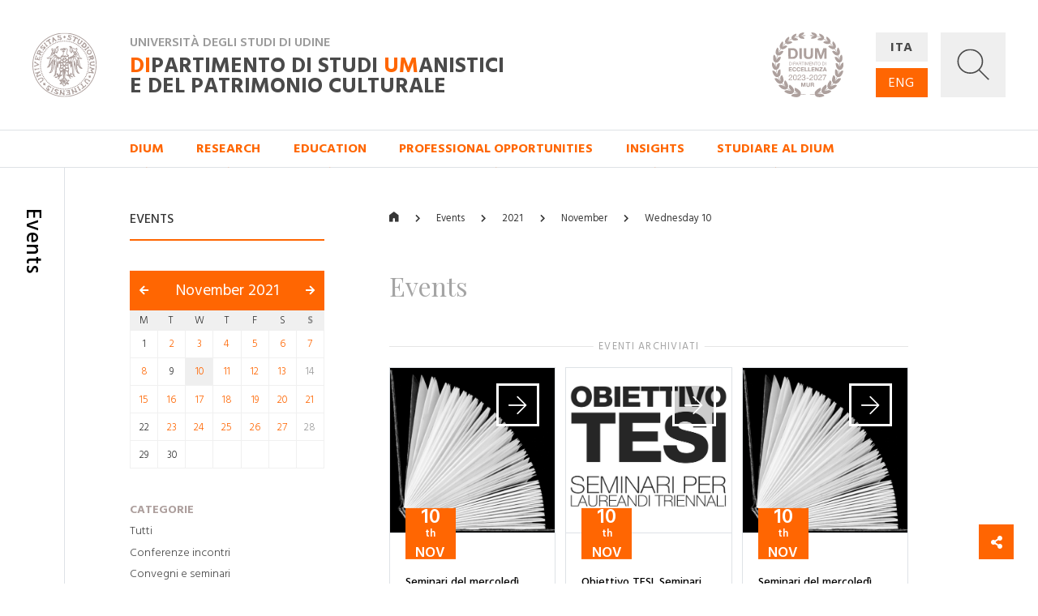

--- FILE ---
content_type: text/html; charset=utf-8
request_url: https://dium.uniud.it/en/notizie-ed-eventi/eventi/2021/11/10/
body_size: 13358
content:

<!DOCTYPE html>
<html>
    <head>
        

        <meta charset="utf-8">
        <title>
          
            
              Events
            
          
        - DIUM</title>
        
        <meta name="viewport" content="width=device-width, initial-scale=1" />

        
        

        
    <meta property="og:url" content="http://dium.uniud.it/en/notizie-ed-eventi/eventi/" />
    <meta property="og:type" content="page" />
    <meta property="og:title" content="Events" />


        <link rel="stylesheet" href="/static/home/css/bootstrap.min.css">
        <link rel="stylesheet" href="/static/home/css/icomoon.css">
        <link rel="stylesheet" href="/static/home/css/fontawesome.min.css">
        <link rel="stylesheet" href="/static/home/css/fancybox.min.css">

        <link rel="stylesheet" href="/static/home/css/grid12.css">
        <link rel="stylesheet" href="/static/home/css/grid33.css">
        <link rel="stylesheet" href="/static/home/css/grid100.css">
        <link rel="stylesheet" href="/static/home/css/mega.css?v=2">
        <link rel="stylesheet" href="/static/home/css/style.css?v=3">
        <link rel="stylesheet" href="/static/home/css/mobile.css?v=3">

        

        <script>(function(w,d,s,l,i){w[l]=w[l]||[];w[l].push({'gtm.start':
            new Date().getTime(),event:'gtm.js'});var f=d.getElementsByTagName(s)[0],
            j=d.createElement(s),dl=l!='dataLayer'?'&l='+l:'';j.async=true;j.src=
            'https://www.googletagmanager.com/gtm.js?id='+i+dl;f.parentNode.insertBefore(j,f);
            })(window,document,'script','dataLayer','GTM-NB5MTXD');
        </script>
    </head>

    <body class="template-folderpeoplepage">
        

        
    <div id="share">
    <a href="#" class="btn btn-share"><i class="fas fa-fw fa-share-alt" aria-hidden="true"></i></a>
    <a href="https://www.facebook.com/sharer/sharer.php?u=http://dium.uniud.it/en/notizie-ed-eventi/eventi/" class="btn btn-facebook"><i class="fab fa-fw fa-facebook-f" aria-hidden="true"></i></a>
    <a href="https://twitter.com/intent/tweet?url=http://dium.uniud.it/en/notizie-ed-eventi/eventi/" class="btn btn-twitter"><i class="fab fa-fw fa-twitter" aria-hidden="true"></i></a>
</div>


        
    
        
<header class="d-none d-lg-block">
    <div class="row no-gutters border-bottom">
        
        <div id="logo" class="col-2">
            <a href="/en/">
                <img src="/static/home/img/logo.svg"
                     alt="Università degli Studi di Udine">
            </a>
        </div>
        <div id="company" class="col-11">
            <div class="wrapper">
                <p class="h2">Università degli Studi di Udine</p>
                <a href="/en/" class="h1 mb-0"><em>DI</em>partimento di Studi <em>UM</em>anistici <br>e del patrimonio culturale</a>
            </div>
            <img class="logo-de"
                 src="/static/home/img/logo-dium-2027.svg"
                 alt="DIUM - Dipartimento di eccellenza 2023-2027 MUR">
        </div>
        <div id="utilities" class="col-3">
            <div class="wrapper d-flex flex-row">
                <ul id="languages"
                    class="d-flex flex-column justify-content-between mb-0 pl-0 list-unstyled">
                    
                    
                    

                    
                        <li class="">
                            <a href="/it/notizie-ed-eventi/eventi/2021/11/10/">ITA</a>
                        </li>
                    
                        <li class="active">
                            <a href="/en/notizie-ed-eventi/eventi/2021/11/10/">ENG</a>
                        </li>
                    
                </ul>
                <a id="search"
                   title="Ricerca"
                   data-toggle="collapse"
                   href="#collapse-search"
                   role="button"
                   aria-expanded="false"
                   aria-controls="collapse-search">
                    <img id="grey"
                         src="/static/home/img/search_grey.svg"
                         alt="Cerca...">
                    <img id="white"
                         src="/static/home/img/search_white.svg"
                         alt="Cerca...">
                    <img id="cross" src="/static/home/img/cross_white.svg" alt="Chiudi">
                </a>
            </div>
        </div>
    </div>
    <div class="collapse" id="collapse-search">
        <form action="/en/search/" class="rounded-0 border-bottom">
            <input id="search-field"
                   class="form-control form-control-lg px-5 py-4 border-0 rounded-0 bg-light"
                   type="text"
                   name="query"
                   placeholder="Cerca nel sito...">
        </form>
    </div>
    
    
        <nav class="row no-gutters border-bottom">
            
                <div class="accordion" id="menu-accordion">
                    <ul id="navigation" class="col-14 offset-2 list-inline mb-0 pl-0">
                        
                            
                                <li class="list-inline-item mr-5">
                                    <a href="#child-4"
                                       data-toggle="collapse"
                                       role="button"
                                       aria-expanded="false"
                                       aria-controls="child-4">DIUM</a>
                                </li>
                            
                        
                            
                                <li class="list-inline-item mr-5">
                                    <a href="#child-5"
                                       data-toggle="collapse"
                                       role="button"
                                       aria-expanded="false"
                                       aria-controls="child-5">Research</a>
                                </li>
                            
                        
                            
                                <li class="list-inline-item mr-5">
                                    <a href="#child-6"
                                       data-toggle="collapse"
                                       role="button"
                                       aria-expanded="false"
                                       aria-controls="child-6">Education</a>
                                </li>
                            
                        
                            
                                <li class="list-inline-item mr-5">
                                    <a href="/en/sbocchi-professionali/">Professional opportunities</a>
                                </li>
                            
                        
                            
                                <li class="list-inline-item mr-5">
                                    <a href="#child-3876"
                                       data-toggle="collapse"
                                       role="button"
                                       aria-expanded="false"
                                       aria-controls="child-3876">Insights</a>
                                </li>
                            
                        
                            
                                <li class="list-inline-item mr-5">
                                    <a href="/en/studiare-al-dium/">Studiare al DIUM</a>
                                </li>
                            
                        
                    </ul>
                    
                        
                            <div class="collapse"
                                 id="child-4"
                                 data-parent="#menu-accordion">
                                <div class="row no-gutters bg-primary text-white">
                                    <div class="col-12 offset-2 py-5">
                                        <div class="row no-gutters">
                                            
                                                <div class="first-level col-4 pr-5 ">
                                                    <a class="text-white" href="/en/dium/dati-generali/"><strong>General details</strong></a>
                                                    <ul class="list-unstyled mb-0">
                                                        
                                                            
                                                                <li class="second-level ">
                                                                    <a class="text-white" href="/en/dium/dati-generali/storia/">History</a>
                                                                </li>
                                                            
                                                        
                                                            
                                                                <li class="second-level ">
                                                                    <a class="text-white" href="/en/dium/dati-generali/organizzazione/">Organization</a>
                                                                </li>
                                                            
                                                        
                                                            
                                                                <li class="second-level ">
                                                                    <a class="text-white" href="/en/dium/dati-generali/regolamento/">Regulation</a>
                                                                </li>
                                                            
                                                        
                                                            
                                                                <li class="second-level ">
                                                                    <a class="text-white" href="/en/dium/dati-generali/numeri-e-parole/">Figures and words</a>
                                                                </li>
                                                            
                                                        
                                                            
                                                                <li class="second-level ">
                                                                    <a class="text-white" href="/en/dium/dati-generali/patrimonio-artistico/">Artistic Heritage</a>
                                                                </li>
                                                            
                                                        
                                                    </ul>
                                                </div>
                                            
                                                <div class="first-level col-4 pr-5 ">
                                                    <a class="text-white" href="/en/dium/persone/"><strong>People</strong></a>
                                                    <ul class="list-unstyled mb-0">
                                                        
                                                            
                                                                <li class="second-level ">
                                                                    <a class="text-white" href="/en/dium/persone/docenti-e-ricercatori/">Academics and researchers</a>
                                                                </li>
                                                            
                                                        
                                                            
                                                                <li class="second-level ">
                                                                    <a class="text-white" href="/en/dium/persone/personale-amministrativo/">Administrative personnel</a>
                                                                </li>
                                                            
                                                        
                                                            
                                                                <li class="second-level ">
                                                                    <a class="text-white" href="/en/dium/persone/personale-tecnico/">Technical staff</a>
                                                                </li>
                                                            
                                                        
                                                            
                                                                <li class="second-level ">
                                                                    <a class="text-white" href="/en/dium/persone/giovani-studiosi/">Young scholars</a>
                                                                </li>
                                                            
                                                        
                                                    </ul>
                                                </div>
                                            
                                                <div class="first-level col-4 pr-5 ">
                                                    <a class="text-white" href="/en/dium/locali-e-strutture/"><strong>Premises and facilities</strong></a>
                                                    <ul class="list-unstyled mb-0">
                                                        
                                                            
                                                                <li class="second-level ">
                                                                    <a class="text-white" href="/en/dium/locali-e-strutture/sedi/">Locations</a>
                                                                </li>
                                                            
                                                        
                                                            
                                                                <li class="second-level ">
                                                                    <a class="text-white" href="/en/dium/locali-e-strutture/laboratori/">Laboratories</a>
                                                                </li>
                                                            
                                                        
                                                            
                                                                <li class="second-level ">
                                                                    <a class="text-white" href="/en/dium/locali-e-strutture/aule/">Rooms</a>
                                                                </li>
                                                            
                                                        
                                                            
                                                                <li class="second-level ">
                                                                    <a class="text-white" href="/en/dium/locali-e-strutture/biblioteche/">Libraries</a>
                                                                </li>
                                                            
                                                        
                                                    </ul>
                                                </div>
                                            
                                        </div>
                                    </div>
                                </div>
                            </div>
                        
                    
                        
                            <div class="collapse"
                                 id="child-5"
                                 data-parent="#menu-accordion">
                                <div class="row no-gutters bg-primary text-white">
                                    <div class="col-12 offset-2 py-5">
                                        <div class="row no-gutters">
                                            
                                                <div class="first-level col-4 pr-5 ">
                                                    <a class="text-white" href="/en/ricerca/centri-di-ricerca/"><strong>Research centres</strong></a>
                                                    <ul class="list-unstyled mb-0">
                                                        
                                                            
                                                                <li class="second-level ">
                                                                    <a class="text-white" href="/en/ricerca/centri-di-ricerca/ai4ch/">AI4CH</a>
                                                                </li>
                                                            
                                                        
                                                            
                                                                <li class="second-level ">
                                                                    <a class="text-white" href="/en/ricerca/centri-di-ricerca/rima/">Interdepartmental Research Center on Ancient Medicin (RIMA)</a>
                                                                </li>
                                                            
                                                        
                                                            
                                                                <li class="second-level ">
                                                                    <a class="text-white" href="/en/ricerca/centri-di-ricerca/cisueco/">Interuniversitary Center for Hungarian Studies and for Studies on Central and Eastern Europe (CISUECO)</a>
                                                                </li>
                                                            
                                                        
                                                            
                                                                <li class="second-level ">
                                                                    <a class="text-white" href="/en/ricerca/centri-di-ricerca/crea/">Center for Audiovisual Research and Processing (CREA)</a>
                                                                </li>
                                                            
                                                        
                                                            
                                                                <li class="second-level ">
                                                                    <a class="text-white" href="/en/ricerca/centri-di-ricerca/crs/">Screenplay Research Center</a>
                                                                </li>
                                                            
                                                        
                                                            
                                                                <li class="second-level ">
                                                                    <a class="text-white" href="/en/ricerca/centri-di-ricerca/cerla/">Research Center for Languages and Their Applications (CERLA)</a>
                                                                </li>
                                                            
                                                        
                                                    </ul>
                                                </div>
                                            
                                                <div class="first-level col-4 pr-5 ">
                                                    <a class="text-white" href="/en/ricerca/sezioni-di-ricerca/"><strong>Research Areas</strong></a>
                                                    <ul class="list-unstyled mb-0">
                                                        
                                                            
                                                                <li class="second-level ">
                                                                    <a class="text-white" href="/en/ricerca/sezioni-di-ricerca/arch-sez-ricerca/">Archaeology</a>
                                                                </li>
                                                            
                                                        
                                                            
                                                                <li class="second-level ">
                                                                    <a class="text-white" href="/en/ricerca/sezioni-di-ricerca/cinema-musica-culture-mediali/">Cinema, Music, Media culture</a>
                                                                </li>
                                                            
                                                        
                                                            
                                                                <li class="second-level ">
                                                                    <a class="text-white" href="/en/ricerca/sezioni-di-ricerca/filol-lett-greca-e-latina/">Greek and Latin Philology and Classical and Medieval Literature</a>
                                                                </li>
                                                            
                                                        
                                                            
                                                                <li class="second-level ">
                                                                    <a class="text-white" href="/en/ricerca/sezioni-di-ricerca/filosofia/">Philosophy</a>
                                                                </li>
                                                            
                                                        
                                                            
                                                                <li class="second-level ">
                                                                    <a class="text-white" href="/en/ricerca/sezioni-di-ricerca/italianistica/">Italian Studies</a>
                                                                </li>
                                                            
                                                        
                                                            
                                                                <li class="second-level ">
                                                                    <a class="text-white" href="/en/ricerca/sezioni-di-ricerca/libro-e-documento/">Book and Document</a>
                                                                </li>
                                                            
                                                        
                                                            
                                                                <li class="second-level ">
                                                                    <a class="text-white" href="/en/ricerca/sezioni-di-ricerca/linguaggi-comunicazione-societ%C3%A0/">Languages, Communication, Society</a>
                                                                </li>
                                                            
                                                        
                                                            
                                                                <li class="second-level ">
                                                                    <a class="text-white" href="/en/ricerca/sezioni-di-ricerca/storia/">Storia</a>
                                                                </li>
                                                            
                                                        
                                                            
                                                                <li class="second-level ">
                                                                    <a class="text-white" href="/en/ricerca/sezioni-di-ricerca/sto-dellarte-e-dellarchitettura/">History of Art and Architecture</a>
                                                                </li>
                                                            
                                                        
                                                    </ul>
                                                </div>
                                            
                                                <div class="first-level col-4 pr-5 ">
                                                    <a class="text-white" href="/en/ricerca/research-highlights/"><strong>Research Highlights</strong></a>
                                                    <ul class="list-unstyled mb-0">
                                                        
                                                            
                                                                <li class="second-level ">
                                                                    <a class="text-white" href="/en/ricerca/research-highlights/archeologia/">Archaeology</a>
                                                                </li>
                                                            
                                                        
                                                            
                                                                <li class="second-level ">
                                                                    <a class="text-white" href="/en/ricerca/research-highlights/cinema-musica-e-culture-mediali/">Cinema, Music, Media culture</a>
                                                                </li>
                                                            
                                                        
                                                            
                                                                <li class="second-level ">
                                                                    <a class="text-white" href="/en/ricerca/research-highlights/filologia/">Philology</a>
                                                                </li>
                                                            
                                                        
                                                            
                                                                <li class="second-level ">
                                                                    <a class="text-white" href="/en/ricerca/research-highlights/filosofia/">Philosophy</a>
                                                                </li>
                                                            
                                                        
                                                            
                                                                <li class="second-level ">
                                                                    <a class="text-white" href="/en/ricerca/research-highlights/italianistica-rh/">Italian Studies</a>
                                                                </li>
                                                            
                                                        
                                                            
                                                                <li class="second-level ">
                                                                    <a class="text-white" href="/en/ricerca/research-highlights/rh-libro-e-documento/">Book and Document</a>
                                                                </li>
                                                            
                                                        
                                                            
                                                                <li class="second-level ">
                                                                    <a class="text-white" href="/en/ricerca/research-highlights/linguaggi/">Languages, Communication, Society</a>
                                                                </li>
                                                            
                                                        
                                                            
                                                                <li class="second-level ">
                                                                    <a class="text-white" href="/en/ricerca/research-highlights/storia/">History</a>
                                                                </li>
                                                            
                                                        
                                                            
                                                                <li class="second-level ">
                                                                    <a class="text-white" href="/en/ricerca/research-highlights/arte-e-architettura/">History of Art and Architecture</a>
                                                                </li>
                                                            
                                                        
                                                    </ul>
                                                </div>
                                            
                                                <div class="first-level col-4 pr-5 ">
                                                    <a class="text-white" href="/en/ricerca/progetti-corso/"><strong>Dipartimento di Eccellenza, Piano Strategico e altri progetti</strong></a>
                                                    <ul class="list-unstyled mb-0">
                                                        
                                                            
                                                                <li class="second-level ">
                                                                    <a class="text-white" href="/en/ricerca/progetti-corso/piano-strategico-di-ateneo/">Piano Strategico di Ateneo</a>
                                                                </li>
                                                            
                                                        
                                                            
                                                                <li class="second-level ">
                                                                    <a class="text-white" href="/en/ricerca/progetti-corso/archivi-biblioteche-edizioni/">Archivi biblioteche edizioni</a>
                                                                </li>
                                                            
                                                        
                                                            
                                                                <li class="second-level ">
                                                                    <a class="text-white" href="/en/ricerca/progetti-corso/digital-humanities-e-intelligenza-artificiale/">Digital Humanities e Intelligenza artificiale</a>
                                                                </li>
                                                            
                                                        
                                                            
                                                                <li class="second-level ">
                                                                    <a class="text-white" href="/en/ricerca/progetti-corso/ricezione-memoria-storia-del-pensiero-e-della-societa/">Ricezione, memoria, storia del pensiero e della società</a>
                                                                </li>
                                                            
                                                        
                                                            
                                                                <li class="second-level ">
                                                                    <a class="text-white" href="/en/ricerca/progetti-corso/nuove-tecnologie-per-i-beni-artistici-architettonici-archeologici-e-monumentali/">Nuove tecnologie per i beni artistici, architettonici, archeologici e monumentali</a>
                                                                </li>
                                                            
                                                        
                                                            
                                                                <li class="second-level ">
                                                                    <a class="text-white" href="/en/ricerca/progetti-corso/polo-media-lab/">Polo Media Lab</a>
                                                                </li>
                                                            
                                                        
                                                            
                                                                <li class="second-level ">
                                                                    <a class="text-white" href="/en/ricerca/progetti-corso/territorio-formazione-societa/">Territorio, formazione, società</a>
                                                                </li>
                                                            
                                                        
                                                    </ul>
                                                </div>
                                            
                                        </div>
                                    </div>
                                </div>
                            </div>
                        
                    
                        
                            <div class="collapse"
                                 id="child-6"
                                 data-parent="#menu-accordion">
                                <div class="row no-gutters bg-primary text-white">
                                    <div class="col-12 offset-2 py-5">
                                        <div class="row no-gutters">
                                            
                                                <div class="first-level col-4 pr-5 ">
                                                    <a class="text-white" href="/en/didattica/didattica/"><strong>Didattica</strong></a>
                                                    <ul class="list-unstyled mb-0">
                                                        
                                                            
                                                                <li class="second-level ">
                                                                    <a class="text-white" href="/en/didattica/didattica/scuola-interateneo-di-specializzazione-beni-archeologici-manifesto-degli-studi/">Scuola Interateneo di Specializzazione in Beni archeologici – Manifesto degli Studi</a>
                                                                </li>
                                                            
                                                        
                                                            
                                                                <li class="second-level ">
                                                                    <a class="text-white" href="/en/didattica/didattica/novit%C3%A0-20222023/">Novità 2022/2023</a>
                                                                </li>
                                                            
                                                        
                                                    </ul>
                                                </div>
                                            
                                                <div class="first-level col-4 pr-5 ">
                                                    <a class="text-white" href="/en/didattica/corsi-di-studio/"><strong>Courses</strong></a>
                                                    <ul class="list-unstyled mb-0">
                                                        
                                                            
                                                                <li class="second-level ">
                                                                    <a class="text-white" href="/en/didattica/corsi-di-studio/lauree-triennali/">First Cycle (Bachelor) Degree Courses</a>
                                                                </li>
                                                            
                                                        
                                                            
                                                                <li class="second-level ">
                                                                    <a class="text-white" href="/en/didattica/corsi-di-studio/lauree-magistrali/">Second Cycle (Master) Degree Courses</a>
                                                                </li>
                                                            
                                                        
                                                            
                                                                <li class="second-level ">
                                                                    <a class="text-white" href="/en/didattica/corsi-di-studio/scuole-di-specializzazione/">Post-Graduate Schools</a>
                                                                </li>
                                                            
                                                        
                                                            
                                                                <li class="second-level ">
                                                                    <a class="text-white" href="/en/didattica/corsi-di-studio/master/">Professional Master&#x27;s programmes</a>
                                                                </li>
                                                            
                                                        
                                                            
                                                                <li class="second-level ">
                                                                    <a class="text-white" href="/en/didattica/corsi-di-studio/dottorati-di-ricerca/">Research Doctorates (Ph.D.)</a>
                                                                </li>
                                                            
                                                        
                                                    </ul>
                                                </div>
                                            
                                                <div class="first-level col-4 pr-5 ">
                                                    <a class="text-white" href="/en/didattica/erasmus/"><strong>Erasmus+</strong></a>
                                                    <ul class="list-unstyled mb-0">
                                                        
                                                            
                                                                <li class="second-level ">
                                                                    <a class="text-white" href="/en/didattica/erasmus/accordi-attivi/">Operating agreements</a>
                                                                </li>
                                                            
                                                        
                                                    </ul>
                                                </div>
                                            
                                                <div class="first-level col-4 pr-5 ">
                                                    <a class="text-white" href="/en/didattica/opportunit%C3%A0/"><strong>Opportunità</strong></a>
                                                    <ul class="list-unstyled mb-0">
                                                        
                                                            
                                                                <li class="second-level ">
                                                                    <a class="text-white" href="/en/didattica/opportunit%C3%A0/summer-e-winter-school/">Spring/Summer Schools</a>
                                                                </li>
                                                            
                                                        
                                                            
                                                                <li class="second-level ">
                                                                    <a class="text-white" href="/en/didattica/opportunit%C3%A0/opportunit%C3%A0/">Cerca la tua opportunità</a>
                                                                </li>
                                                            
                                                        
                                                    </ul>
                                                </div>
                                            
                                        </div>
                                    </div>
                                </div>
                            </div>
                        
                    
                        
                    
                        
                            <div class="collapse"
                                 id="child-3876"
                                 data-parent="#menu-accordion">
                                <div class="row no-gutters bg-primary text-white">
                                    <div class="col-12 offset-2 py-5">
                                        <div class="row no-gutters">
                                            
                                                <div class="first-level col-4 pr-5 ">
                                                    <a class="text-white" href="/en/approfondimenti/oss-terr/"><strong>Osservatorio per il territorio</strong></a>
                                                    <ul class="list-unstyled mb-0">
                                                        
                                                            
                                                                <li class="second-level ">
                                                                    <a class="text-white" href="/en/approfondimenti/oss-terr/territorio/">Osservatorio per il territorio</a>
                                                                </li>
                                                            
                                                        
                                                    </ul>
                                                </div>
                                            
                                                <div class="first-level col-4 pr-5 ">
                                                    <a class="text-white" href="/en/approfondimenti/novit%C3%A0-libreria/"><strong>Novità in libreria</strong></a>
                                                    <ul class="list-unstyled mb-0">
                                                        
                                                            
                                                                <li class="second-level ">
                                                                    <a class="text-white" href="/en/approfondimenti/novit%C3%A0-libreria/2020/">2020</a>
                                                                </li>
                                                            
                                                        
                                                            
                                                                <li class="second-level ">
                                                                    <a class="text-white" href="/en/approfondimenti/novit%C3%A0-libreria/2021/">2021</a>
                                                                </li>
                                                            
                                                        
                                                            
                                                                <li class="second-level ">
                                                                    <a class="text-white" href="/en/approfondimenti/novit%C3%A0-libreria/2022/">2022</a>
                                                                </li>
                                                            
                                                        
                                                            
                                                                <li class="second-level ">
                                                                    <a class="text-white" href="/en/approfondimenti/novit%C3%A0-libreria/2023/">2023</a>
                                                                </li>
                                                            
                                                        
                                                            
                                                                <li class="second-level ">
                                                                    <a class="text-white" href="/en/approfondimenti/novit%C3%A0-libreria/2024/">2024</a>
                                                                </li>
                                                            
                                                        
                                                    </ul>
                                                </div>
                                            
                                                <div class="first-level col-4 pr-5 ">
                                                    <a class="text-white" href="/en/approfondimenti/elzeviro/"><strong>Elzeviro</strong></a>
                                                    <ul class="list-unstyled mb-0">
                                                        
                                                            
                                                                <li class="second-level ">
                                                                    <a class="text-white" href="/en/approfondimenti/elzeviro/luglio-2020/">Luglio 2020</a>
                                                                </li>
                                                            
                                                        
                                                            
                                                                <li class="second-level ">
                                                                    <a class="text-white" href="/en/approfondimenti/elzeviro/giugno-2020/">Giugno 2020</a>
                                                                </li>
                                                            
                                                        
                                                            
                                                                <li class="second-level ">
                                                                    <a class="text-white" href="/en/approfondimenti/elzeviro/maggio-2020/">Maggio 2020</a>
                                                                </li>
                                                            
                                                        
                                                            
                                                                <li class="second-level ">
                                                                    <a class="text-white" href="/en/approfondimenti/elzeviro/aprile-2020/">Aprile 2020</a>
                                                                </li>
                                                            
                                                        
                                                            
                                                                <li class="second-level ">
                                                                    <a class="text-white" href="/en/approfondimenti/elzeviro/marzo-2020/">Marzo 2020</a>
                                                                </li>
                                                            
                                                        
                                                            
                                                                <li class="second-level ">
                                                                    <a class="text-white" href="/en/approfondimenti/elzeviro/febbraio-2020/">Febbraio 2020</a>
                                                                </li>
                                                            
                                                        
                                                    </ul>
                                                </div>
                                            
                                        </div>
                                    </div>
                                </div>
                            </div>
                        
                    
                        
                    
                </div>
            
        </nav>
    
</header>
<header id="mobile-header" class="d-block d-lg-none cd-main-header">
    <div class="row no-gutters">
        <div class="col border-bottom">
            <div class="wrapper">
                <a href="/" class="mobile-logo">
                    <img src="/static/home/img/logo.svg"
                         alt="Università degli Studi di Udine">
                </a>
                <p class="h2">Università degli Studi di Udine</p>
                <p class="h1 mb-0">
                    <em>DI</em>partimento di Studi <em>UM</em>anistici <br>e del patrimonio culturale
                </p>
                <img class="logo-de"
                     src="/static/home/img/logo-dium-2027.svg"
                     alt="DIUM - Dipartimento di eccellenza 2023-2027 MUR">
                
                    <a href="#cd-primary-nav" class="sandwitch cd-nav-trigger">
                        <span></span> <span class="sr-only">MENU</span>
                    </a>
                
            </div>
        </div>
    </div>
</header>

    
    <div class="cd-main-content">
        <main>
            
    <section>
        <div class="row no-gutters">
            <div class="d-none d-lg-block col-lg-1 py-5 border-right d-lg-flex justify-content-center">
                <h1 class="section-title my-3">Events</h1>
            </div>
            <div class="d-none d-lg-block col-lg-3 offset-lg-1 py-5">
                
    <h5 class="sidebar-title mt-3 mb-3">Events</h5>
    <hr class="hr-red mb-5">
    <div id="calendar" class="mb-5">
        <h3>
            <a class="prev"
               href="/en/notizie-ed-eventi/eventi/2021/10/"><i class="fas fa-arrow-left"></i></a>
            <a href="/en/notizie-ed-eventi/eventi/2021/11/"
               class="current">November 2021</a>
            <a class="next"
               href="/en/notizie-ed-eventi/eventi/2021/12/"><i class="fas fa-arrow-right"></i></a>
        </h3>
        <table class="clearfix">
            <thead>
                <tr>
                    
                        <th>
                            <span>M</span>
                        </th>
                    
                        <th>
                            <span>T</span>
                        </th>
                    
                        <th>
                            <span>W</span>
                        </th>
                    
                        <th>
                            <span>T</span>
                        </th>
                    
                        <th>
                            <span>F</span>
                        </th>
                    
                        <th>
                            <span>S</span>
                        </th>
                    
                        <th>
                            <span>S</span>
                        </th>
                    
                </tr>
            </thead>
            <tbody>
                
                    <tr>
                        
                            <td class="  ">
                                
                                    
                                        <span class=" ">
                                            1
                                        </span>
                                    
                                
                            </td>
                        
                            <td class=" selectable ">
                                
                                    
                                        <a href="/en/notizie-ed-eventi/eventi/2021/11/2/"
                                           class=" day">2</a>
                                    
                                
                            </td>
                        
                            <td class=" selectable ">
                                
                                    
                                        <a href="/en/notizie-ed-eventi/eventi/2021/11/3/"
                                           class=" day">3</a>
                                    
                                
                            </td>
                        
                            <td class=" selectable ">
                                
                                    
                                        <a href="/en/notizie-ed-eventi/eventi/2021/11/4/"
                                           class=" day">4</a>
                                    
                                
                            </td>
                        
                            <td class=" selectable ">
                                
                                    
                                        <a href="/en/notizie-ed-eventi/eventi/2021/11/5/"
                                           class=" day">5</a>
                                    
                                
                            </td>
                        
                            <td class=" selectable ">
                                
                                    
                                        <a href="/en/notizie-ed-eventi/eventi/2021/11/6/"
                                           class=" day">6</a>
                                    
                                
                            </td>
                        
                            <td class=" selectable ">
                                
                                    
                                        <a href="/en/notizie-ed-eventi/eventi/2021/11/7/"
                                           class="sunday day">7</a>
                                    
                                
                            </td>
                        
                    </tr>
                
                    <tr>
                        
                            <td class=" selectable ">
                                
                                    
                                        <a href="/en/notizie-ed-eventi/eventi/2021/11/8/"
                                           class=" day">8</a>
                                    
                                
                            </td>
                        
                            <td class="  ">
                                
                                    
                                        <span class=" ">
                                            9
                                        </span>
                                    
                                
                            </td>
                        
                            <td class=" selectable selected">
                                
                                    
                                        <a href="/en/notizie-ed-eventi/eventi/2021/11/10/"
                                           class=" day">10</a>
                                    
                                
                            </td>
                        
                            <td class=" selectable ">
                                
                                    
                                        <a href="/en/notizie-ed-eventi/eventi/2021/11/11/"
                                           class=" day">11</a>
                                    
                                
                            </td>
                        
                            <td class=" selectable ">
                                
                                    
                                        <a href="/en/notizie-ed-eventi/eventi/2021/11/12/"
                                           class=" day">12</a>
                                    
                                
                            </td>
                        
                            <td class=" selectable ">
                                
                                    
                                        <a href="/en/notizie-ed-eventi/eventi/2021/11/13/"
                                           class=" day">13</a>
                                    
                                
                            </td>
                        
                            <td class="  ">
                                
                                    
                                        <span class="sunday ">
                                            14
                                        </span>
                                    
                                
                            </td>
                        
                    </tr>
                
                    <tr>
                        
                            <td class=" selectable ">
                                
                                    
                                        <a href="/en/notizie-ed-eventi/eventi/2021/11/15/"
                                           class=" day">15</a>
                                    
                                
                            </td>
                        
                            <td class=" selectable ">
                                
                                    
                                        <a href="/en/notizie-ed-eventi/eventi/2021/11/16/"
                                           class=" day">16</a>
                                    
                                
                            </td>
                        
                            <td class=" selectable ">
                                
                                    
                                        <a href="/en/notizie-ed-eventi/eventi/2021/11/17/"
                                           class=" day">17</a>
                                    
                                
                            </td>
                        
                            <td class=" selectable ">
                                
                                    
                                        <a href="/en/notizie-ed-eventi/eventi/2021/11/18/"
                                           class=" day">18</a>
                                    
                                
                            </td>
                        
                            <td class=" selectable ">
                                
                                    
                                        <a href="/en/notizie-ed-eventi/eventi/2021/11/19/"
                                           class=" day">19</a>
                                    
                                
                            </td>
                        
                            <td class=" selectable ">
                                
                                    
                                        <a href="/en/notizie-ed-eventi/eventi/2021/11/20/"
                                           class=" day">20</a>
                                    
                                
                            </td>
                        
                            <td class=" selectable ">
                                
                                    
                                        <a href="/en/notizie-ed-eventi/eventi/2021/11/21/"
                                           class="sunday day">21</a>
                                    
                                
                            </td>
                        
                    </tr>
                
                    <tr>
                        
                            <td class="  ">
                                
                                    
                                        <span class=" ">
                                            22
                                        </span>
                                    
                                
                            </td>
                        
                            <td class=" selectable ">
                                
                                    
                                        <a href="/en/notizie-ed-eventi/eventi/2021/11/23/"
                                           class=" day">23</a>
                                    
                                
                            </td>
                        
                            <td class=" selectable ">
                                
                                    
                                        <a href="/en/notizie-ed-eventi/eventi/2021/11/24/"
                                           class=" day">24</a>
                                    
                                
                            </td>
                        
                            <td class=" selectable ">
                                
                                    
                                        <a href="/en/notizie-ed-eventi/eventi/2021/11/25/"
                                           class=" day">25</a>
                                    
                                
                            </td>
                        
                            <td class=" selectable ">
                                
                                    
                                        <a href="/en/notizie-ed-eventi/eventi/2021/11/26/"
                                           class=" day">26</a>
                                    
                                
                            </td>
                        
                            <td class=" selectable ">
                                
                                    
                                        <a href="/en/notizie-ed-eventi/eventi/2021/11/27/"
                                           class=" day">27</a>
                                    
                                
                            </td>
                        
                            <td class="  ">
                                
                                    
                                        <span class="sunday ">
                                            28
                                        </span>
                                    
                                
                            </td>
                        
                    </tr>
                
                    <tr>
                        
                            <td class="  ">
                                
                                    
                                        <span class=" ">
                                            29
                                        </span>
                                    
                                
                            </td>
                        
                            <td class="  ">
                                
                                    
                                        <span class=" ">
                                            30
                                        </span>
                                    
                                
                            </td>
                        
                            <td class="  ">
                                
                            </td>
                        
                            <td class="  ">
                                
                            </td>
                        
                            <td class="  ">
                                
                            </td>
                        
                            <td class="  ">
                                
                            </td>
                        
                            <td class="  ">
                                
                            </td>
                        
                    </tr>
                
            </tbody>
        </table>
    </div>
    <ul id="sidebar" class="list-unstyled">
        
            <li>
                <a href="#">Categorie</a>
                <ul class="list-unstyled mb-4">
                    <li>
                        <a href="?">Tutti</a>
                    </li>
                    
                        <li class="">
                            <a href="?category=14">Conferenze incontri</a>
                        </li>
                    
                        <li class="">
                            <a href="?category=16">Convegni e seminari</a>
                        </li>
                    
                        <li class="">
                            <a href="?category=20">Evento</a>
                        </li>
                    
                </ul>
            </li>
        
        
    </ul>

            </div>
            <div id="main-column" class="col-16 col-lg-10 offset-lg-1 py-5">
                
    <ul id="breadcrumbs" class="list-inline pb-3 mt-3 mb-5">
        <li class="list-inline-item">
            <a href="/en/"><i class="icon icon-home"></i></a>
        </li>
        <li class="list-inline-item">
            <a href="/en/notizie-ed-eventi/eventi/">Events</a>
        </li>
        
            <li class="list-inline-item">
                
                    <span>2021</span>
                
            </li>
        
            <li class="list-inline-item">
                
                    <a href="/en/notizie-ed-eventi/eventi/2021/11/">November</a>
                
            </li>
        
            <li class="list-inline-item">
                
                    <a href="/en/notizie-ed-eventi/eventi/2021/11/10/">Wednesday 10</a>
                
            </li>
        
    </ul>


                
    
    <div id="wrapper-result-list" class="row no-gutters mb-5">
        <div class="col-100-100 col-sm-100-60 offset-sm-100-20 col-md-100-40 offset-md-100-30 d-lg-none">
            <div id="calendar" class="mb-5">
                <h3>
                    <a class="prev"
                       href="/en/notizie-ed-eventi/eventi/2021/10/"><i class="fas fa-arrow-left"></i></a>
                    <a href="/en/notizie-ed-eventi/eventi/2021/11/"
                       class="current">November 2021</a>
                    <a class="next"
                       href="/en/notizie-ed-eventi/eventi/2021/12/"><i class="fas fa-arrow-right"></i></a>
                </h3>
                <table class="clearfix">
                    <thead>
                        <tr>
                            
                                <th>
                                    <span>M</span>
                                </th>
                            
                                <th>
                                    <span>T</span>
                                </th>
                            
                                <th>
                                    <span>W</span>
                                </th>
                            
                                <th>
                                    <span>T</span>
                                </th>
                            
                                <th>
                                    <span>F</span>
                                </th>
                            
                                <th>
                                    <span>S</span>
                                </th>
                            
                                <th>
                                    <span>S</span>
                                </th>
                            
                        </tr>
                    </thead>
                    <tbody>
                        
                            <tr>
                                
                                    <td class="  ">
                                        
                                            
                                                <span class=" ">
                                                    1
                                                </span>
                                            
                                        
                                    </td>
                                
                                    <td class=" selectable ">
                                        
                                            
                                                <a href="/en/notizie-ed-eventi/eventi/2021/11/2/"
                                                   class=" day">2</a>
                                            
                                        
                                    </td>
                                
                                    <td class=" selectable ">
                                        
                                            
                                                <a href="/en/notizie-ed-eventi/eventi/2021/11/3/"
                                                   class=" day">3</a>
                                            
                                        
                                    </td>
                                
                                    <td class=" selectable ">
                                        
                                            
                                                <a href="/en/notizie-ed-eventi/eventi/2021/11/4/"
                                                   class=" day">4</a>
                                            
                                        
                                    </td>
                                
                                    <td class=" selectable ">
                                        
                                            
                                                <a href="/en/notizie-ed-eventi/eventi/2021/11/5/"
                                                   class=" day">5</a>
                                            
                                        
                                    </td>
                                
                                    <td class=" selectable ">
                                        
                                            
                                                <a href="/en/notizie-ed-eventi/eventi/2021/11/6/"
                                                   class=" day">6</a>
                                            
                                        
                                    </td>
                                
                                    <td class=" selectable ">
                                        
                                            
                                                <a href="/en/notizie-ed-eventi/eventi/2021/11/7/"
                                                   class="sunday day">7</a>
                                            
                                        
                                    </td>
                                
                            </tr>
                        
                            <tr>
                                
                                    <td class=" selectable ">
                                        
                                            
                                                <a href="/en/notizie-ed-eventi/eventi/2021/11/8/"
                                                   class=" day">8</a>
                                            
                                        
                                    </td>
                                
                                    <td class="  ">
                                        
                                            
                                                <span class=" ">
                                                    9
                                                </span>
                                            
                                        
                                    </td>
                                
                                    <td class=" selectable selected">
                                        
                                            
                                                <a href="/en/notizie-ed-eventi/eventi/2021/11/10/"
                                                   class=" day">10</a>
                                            
                                        
                                    </td>
                                
                                    <td class=" selectable ">
                                        
                                            
                                                <a href="/en/notizie-ed-eventi/eventi/2021/11/11/"
                                                   class=" day">11</a>
                                            
                                        
                                    </td>
                                
                                    <td class=" selectable ">
                                        
                                            
                                                <a href="/en/notizie-ed-eventi/eventi/2021/11/12/"
                                                   class=" day">12</a>
                                            
                                        
                                    </td>
                                
                                    <td class=" selectable ">
                                        
                                            
                                                <a href="/en/notizie-ed-eventi/eventi/2021/11/13/"
                                                   class=" day">13</a>
                                            
                                        
                                    </td>
                                
                                    <td class="  ">
                                        
                                            
                                                <span class="sunday ">
                                                    14
                                                </span>
                                            
                                        
                                    </td>
                                
                            </tr>
                        
                            <tr>
                                
                                    <td class=" selectable ">
                                        
                                            
                                                <a href="/en/notizie-ed-eventi/eventi/2021/11/15/"
                                                   class=" day">15</a>
                                            
                                        
                                    </td>
                                
                                    <td class=" selectable ">
                                        
                                            
                                                <a href="/en/notizie-ed-eventi/eventi/2021/11/16/"
                                                   class=" day">16</a>
                                            
                                        
                                    </td>
                                
                                    <td class=" selectable ">
                                        
                                            
                                                <a href="/en/notizie-ed-eventi/eventi/2021/11/17/"
                                                   class=" day">17</a>
                                            
                                        
                                    </td>
                                
                                    <td class=" selectable ">
                                        
                                            
                                                <a href="/en/notizie-ed-eventi/eventi/2021/11/18/"
                                                   class=" day">18</a>
                                            
                                        
                                    </td>
                                
                                    <td class=" selectable ">
                                        
                                            
                                                <a href="/en/notizie-ed-eventi/eventi/2021/11/19/"
                                                   class=" day">19</a>
                                            
                                        
                                    </td>
                                
                                    <td class=" selectable ">
                                        
                                            
                                                <a href="/en/notizie-ed-eventi/eventi/2021/11/20/"
                                                   class=" day">20</a>
                                            
                                        
                                    </td>
                                
                                    <td class=" selectable ">
                                        
                                            
                                                <a href="/en/notizie-ed-eventi/eventi/2021/11/21/"
                                                   class="sunday day">21</a>
                                            
                                        
                                    </td>
                                
                            </tr>
                        
                            <tr>
                                
                                    <td class="  ">
                                        
                                            
                                                <span class=" ">
                                                    22
                                                </span>
                                            
                                        
                                    </td>
                                
                                    <td class=" selectable ">
                                        
                                            
                                                <a href="/en/notizie-ed-eventi/eventi/2021/11/23/"
                                                   class=" day">23</a>
                                            
                                        
                                    </td>
                                
                                    <td class=" selectable ">
                                        
                                            
                                                <a href="/en/notizie-ed-eventi/eventi/2021/11/24/"
                                                   class=" day">24</a>
                                            
                                        
                                    </td>
                                
                                    <td class=" selectable ">
                                        
                                            
                                                <a href="/en/notizie-ed-eventi/eventi/2021/11/25/"
                                                   class=" day">25</a>
                                            
                                        
                                    </td>
                                
                                    <td class=" selectable ">
                                        
                                            
                                                <a href="/en/notizie-ed-eventi/eventi/2021/11/26/"
                                                   class=" day">26</a>
                                            
                                        
                                    </td>
                                
                                    <td class=" selectable ">
                                        
                                            
                                                <a href="/en/notizie-ed-eventi/eventi/2021/11/27/"
                                                   class=" day">27</a>
                                            
                                        
                                    </td>
                                
                                    <td class="  ">
                                        
                                            
                                                <span class="sunday ">
                                                    28
                                                </span>
                                            
                                        
                                    </td>
                                
                            </tr>
                        
                            <tr>
                                
                                    <td class="  ">
                                        
                                            
                                                <span class=" ">
                                                    29
                                                </span>
                                            
                                        
                                    </td>
                                
                                    <td class="  ">
                                        
                                            
                                                <span class=" ">
                                                    30
                                                </span>
                                            
                                        
                                    </td>
                                
                                    <td class="  ">
                                        
                                    </td>
                                
                                    <td class="  ">
                                        
                                    </td>
                                
                                    <td class="  ">
                                        
                                    </td>
                                
                                    <td class="  ">
                                        
                                    </td>
                                
                                    <td class="  ">
                                        
                                    </td>
                                
                            </tr>
                        
                    </tbody>
                </table>
            </div>
        </div>
        <div class="col-100-100 col-lg-100-80">
            <h2 class="mb-5">Events</h2>
            <div id="results-list" class="results-grid row">
                
                
                    
                        
                        
                    
                        
                            <div class="super-group col-3-3">
                                <hr class="my-4">
                                <span>
                                    
                                        Eventi archiviati
                                    
                                </span>
                            </div>
                        
                        
                            

                                
                                    
                                    <div class="card border-0 rounded-0 col-3-3 col-sm-3-1 col-md-8 event by-dium">
                                        <div class="card-img-top rounded-0"
                                             style="background-image:url('/media/images/Schermata_2021-01-11_alle_16.18.46.2e16d0ba.fill-500x500.png')">
                                            <a href="/en/notizie-ed-eventi/eventi/2021/11/10/seminari-del-mercoled%C3%AC-2021-prima-fase/"
                                               class="btn btn-primary"><i class="icon icon-arrow-right"></i></a>
                                        </div>
                                        <div class="card-body border border-top-0">
                                            <div class="date">
                                                <p>
                                                    <span>10
                                                        <sup>th</sup>
                                                    </span> Nov
                                                </p>
                                            </div>
                                            <h5 class="card-title m-0">
                                                <a href="/en/notizie-ed-eventi/eventi/2021/11/10/seminari-del-mercoled%C3%AC-2021-prima-fase/">Seminari del mercoledì 2021</a>
                                            </h5>
                                        </div>
                                    </div>
                                
                                    
                                    <div class="card border-0 rounded-0 col-3-3 col-sm-3-1 col-md-8 event by-dium">
                                        <div class="card-img-top rounded-0"
                                             style="background-image:url('/media/images/copertina_Uf3EEV6.2e16d0ba.fill-500x500.png')">
                                            <a href="/en/notizie-ed-eventi/eventi/2021/11/10/obiettivo-tesi-seminari-laureandi-triennali-2021/"
                                               class="btn btn-primary"><i class="icon icon-arrow-right"></i></a>
                                        </div>
                                        <div class="card-body border border-top-0">
                                            <div class="date">
                                                <p>
                                                    <span>10
                                                        <sup>th</sup>
                                                    </span> Nov
                                                </p>
                                            </div>
                                            <h5 class="card-title m-0">
                                                <a href="/en/notizie-ed-eventi/eventi/2021/11/10/obiettivo-tesi-seminari-laureandi-triennali-2021/">Obiettivo TESI. Seminari per laureandi triennali</a>
                                            </h5>
                                        </div>
                                    </div>
                                
                                    
                                    <div class="card border-0 rounded-0 col-3-3 col-sm-3-1 col-md-8 event ">
                                        <div class="card-img-top rounded-0"
                                             style="background-image:url('/media/images/Schermata_2021-01-11_alle_16.18.46.2e16d0ba.fill-500x500.png')">
                                            <a href="/en/notizie-ed-eventi/eventi/2021/11/10/seminari-del-mercoled%C3%AC-2021-seconda-fase/"
                                               class="btn btn-primary"><i class="icon icon-arrow-right"></i></a>
                                        </div>
                                        <div class="card-body border border-top-0">
                                            <div class="date">
                                                <p>
                                                    <span>10
                                                        <sup>th</sup>
                                                    </span> Nov
                                                </p>
                                            </div>
                                            <h5 class="card-title m-0">
                                                <a href="/en/notizie-ed-eventi/eventi/2021/11/10/seminari-del-mercoled%C3%AC-2021-seconda-fase/">Seminari del mercoledì 2021</a>
                                            </h5>
                                        </div>
                                    </div>
                                
                                    
                                    <div class="card border-0 rounded-0 col-3-3 col-sm-3-1 col-md-8 event ">
                                        <div class="card-img-top rounded-0"
                                             style="background-image:url('/media/images/gauss.2e16d0ba.fill-500x500.jpg')">
                                            <a href="/en/notizie-ed-eventi/eventi/2021/11/10/gauss-il-princeps-mathematicorum-e-i-suoi-contributi-alla-teoria-dei-numeri/"
                                               class="btn btn-primary"><i class="icon icon-arrow-right"></i></a>
                                        </div>
                                        <div class="card-body border border-top-0">
                                            <div class="date">
                                                <p>
                                                    <span>10
                                                        <sup>th</sup>
                                                    </span> Nov
                                                </p>
                                            </div>
                                            <h5 class="card-title m-0">
                                                <a href="/en/notizie-ed-eventi/eventi/2021/11/10/gauss-il-princeps-mathematicorum-e-i-suoi-contributi-alla-teoria-dei-numeri/">Gauss: il Princeps Mathematicorum e i suoi contributi alla teoria dei numeri</a>
                                            </h5>
                                        </div>
                                    </div>
                                
                                    
                                    <div class="card border-0 rounded-0 col-3-3 col-sm-3-1 col-md-8 event by-dium">
                                        <div class="card-img-top rounded-0"
                                             style="background-image:url('/media/images/copertina_fy8zYMK.2e16d0ba.fill-500x500.png')">
                                            <a href="/en/notizie-ed-eventi/eventi/2021/11/10/incontri-linguistici-novembre-dicembre-2021/"
                                               class="btn btn-primary"><i class="icon icon-arrow-right"></i></a>
                                        </div>
                                        <div class="card-body border border-top-0">
                                            <div class="date">
                                                <p>
                                                    <span>10
                                                        <sup>th</sup>
                                                    </span> Nov
                                                </p>
                                            </div>
                                            <h5 class="card-title m-0">
                                                <a href="/en/notizie-ed-eventi/eventi/2021/11/10/incontri-linguistici-novembre-dicembre-2021/">Incontri linguistici</a>
                                            </h5>
                                        </div>
                                    </div>
                                

                            
                        
                    
                
            </div>
        </div>
    </div>

            </div>
        </div>
    </section>
    
    
    

<section id="notes" class="" style="display: none;">
    <div class="row no-gutters">
        <div class="col-16 col-lg-1 pt-5 py-lg-5 border-rm-0 border-right d-lg-flex justify-content-center">
            <h1 class="section-title my-3">Note</h1>
        </div>
        <div class="notes col-16 col-lg-13 offset-lg-1 py-5">
            <ul class="list-unstyled my-3"></ul>
        </div>
    </div>
</section>

        </main>
        
            


<footer class="py-5">
    <div class="row no-gutters">
        <div id="full-logo" class="col-16 col-lg-14 offset-lg-1 pb-4 border-bottom mb-4 d-flex justify-content-between align-items-end">
            <img src="/static/home/img/logo_full.svg" alt="Università degli Studi di Udine">
            
            <div class="social text-right">
                <h5>SEGUICI SU</h5>
                <ul class="list-inline mb-0">
                    
                    <li class="list-inline-item"><a href="https://www.facebook.com/pages/Universita-degli-Studi-di-Udine/100491726672336"><i class="fab fa-facebook-f"></i></a></li>
                    
                    
                    <li class="list-inline-item"><a href="https://twitter.com/#!/uniud"><i class="fab fa-twitter"></i></a></li>
                    
                    
                    <li class="list-inline-item"><a href="https://www.youtube.com/user/UniversitaUdine"><i class="fab fa-youtube"></i></a></li>
                    
                    
                    <li class="list-inline-item"><a href="https://www.instagram.com/universitadiudine/"><i class="fab fa-instagram"></i></a></li>
                    
                </ul>
            </div>
            
        </div>
    </div>
    <div class="row no-gutters">
        <div class="col-16 col-sm-5 col-md-5 col-lg-3 offset-lg-1">
            <div class="rich-text"><p data-block-key="et44j">Dipartimento di Studi umanistici e del patrimonio culturale</p><p data-block-key="y4llp">Vicolo Florio, 2/B - 33100 Udine<br/> TEL +39 0432 556619<br/> FAX +39 0432 556649<br/> EMAIL: <a href="mailto:segreteria.dium@uniud.it">segreteria.dium@uniud.it</a><br/> PEC: <a href="mailto:amce@postacert.uniud.it">amce@postacert.uniud.it</a><br/> CF 80014550307<br/> PI 01071600306<br/><a href="https://www.uniud.it/it/it/pagine-speciali/guida/privacy">Privacy policy</a> - <a href="/en/informative/cookie-policy/">Cookie Policy</a></p></div>
        </div>
        <div class="col-2 offset-1 d-none d-lg-block">
            
            
            
            
            
            
            
            
            
            <h5 class="mb-1">NEWS AND EVENTS</h5>
            <ul class="list-unstyled">
                
                
                <li><a href="/en/notizie-ed-eventi/eventi/" title="Events">Events</a></li>
                
                
                
                <li><a href="/en/notizie-ed-eventi/notizie/" title="News">News</a></li>
                
                
            </ul>
            
            
            
            
            
            <h5 class="mb-1">INFORMATIVE</h5>
            <ul class="list-unstyled">
                
                
                <li><a href="/en/informative/credits/" title="Credits">Credits</a></li>
                
                
                
                
                
                <li><a href="/en/informative/accessibilita/" title="Accessibilità">Accessibilità</a></li>
                
                
            </ul>
            
            
            
            
            
            
            
            
            
            
            
            
        </div>
        <div class="col-16 col-sm-4 offset-sm-1 col-md-5 offset-md-1 col-lg-3 offset-lg-1">
            <p class="slogan mb-4">Ask not what <em>DIUM</em> can do for you, ask what you can do for <em>DIUM</em>.</p>
            <a class="btn btn-primary rounded-0" href="None">Donazioni</a>
        </div>
        <div id="login" class="col-16 col-sm-5 offset-sm-1 col-md-4 offset-md-1 col-lg-3 offset-lg-1">
            <h5 class="mb-1">AREA RISERVATA</h5>
            
            <a href="//dium.uniud.it/area-riservata/it/login/" class="btn btn-primary rounded-0">Accedi</a>
        </div>
    </div>
</footer>


        
    </div>
    







    <nav class="cd-nav d-block d-lg-none">
        
            <ul id="cd-primary-nav" class="cd-primary-nav is-fixed">
                <li>
                    <div id="mobile-languages" class="row no-gutters">
                        
                            <a href="/it/notizie-ed-eventi/eventi/2021/11/10/"
                               title="it"
                               class="col-8 px-2 text-center ">ITA</a>
                        
                            <a href="/en/notizie-ed-eventi/eventi/2021/11/10/"
                               title="en"
                               class="col-8 px-2 text-center active">ENG</a>
                        
                    </div>
                </li>
                
                    
                        







    <li class="has-children">
        <a href="/en/dium/" class="">DIUM</a>
        
            <ul class="is-hidden">
                <li class="go-back">
                    <a href="#0">Indietro</a>
                </li>
                <li class="see-all">
                    <a href="/en/dium/">DIUM</a>
                </li>
                
                    
                        







    <li class="has-children">
        <a href="/en/dium/dati-generali/" class="">General details</a>
        
            <ul class="is-hidden">
                <li class="go-back">
                    <a href="#0">Indietro</a>
                </li>
                <li class="see-all">
                    <a href="/en/dium/dati-generali/">General details</a>
                </li>
                
                    
                        







    <li class="">
        <a href="/en/dium/dati-generali/storia/" class="">History</a>
        
    </li>


                    
                
                    
                        







    <li class="">
        <a href="/en/dium/dati-generali/organizzazione/" class="">Organization</a>
        
    </li>


                    
                
                    
                        







    <li class="">
        <a href="/en/dium/dati-generali/regolamento/" class="">Regulation</a>
        
    </li>


                    
                
                    
                        







    <li class="">
        <a href="/en/dium/dati-generali/numeri-e-parole/" class="">Figures and words</a>
        
    </li>


                    
                
                    
                        







    <li class="">
        <a href="/en/dium/dati-generali/patrimonio-artistico/" class="">Artistic Heritage</a>
        
    </li>


                    
                
            </ul>
        
    </li>


                    
                
                    
                        







    <li class="has-children">
        <a href="/en/dium/persone/" class="">People</a>
        
            <ul class="is-hidden">
                <li class="go-back">
                    <a href="#0">Indietro</a>
                </li>
                <li class="see-all">
                    <a href="/en/dium/persone/">People</a>
                </li>
                
                    
                        







    <li class="">
        <a href="/en/dium/persone/docenti-e-ricercatori/" class="">Academics and researchers</a>
        
    </li>


                    
                
                    
                        







    <li class="">
        <a href="/en/dium/persone/personale-amministrativo/" class="">Administrative personnel</a>
        
    </li>


                    
                
                    
                        







    <li class="">
        <a href="/en/dium/persone/personale-tecnico/" class="">Technical staff</a>
        
    </li>


                    
                
                    
                        







    <li class="">
        <a href="/en/dium/persone/giovani-studiosi/" class="">Young scholars</a>
        
    </li>


                    
                
            </ul>
        
    </li>


                    
                
                    
                        







    <li class="has-children">
        <a href="/en/dium/locali-e-strutture/" class="">Premises and facilities</a>
        
            <ul class="is-hidden">
                <li class="go-back">
                    <a href="#0">Indietro</a>
                </li>
                <li class="see-all">
                    <a href="/en/dium/locali-e-strutture/">Premises and facilities</a>
                </li>
                
                    
                        







    <li class="">
        <a href="/en/dium/locali-e-strutture/sedi/" class="">Locations</a>
        
    </li>


                    
                
                    
                        







    <li class="">
        <a href="/en/dium/locali-e-strutture/laboratori/" class="">Laboratories</a>
        
    </li>


                    
                
                    
                        







    <li class="">
        <a href="/en/dium/locali-e-strutture/aule/" class="">Rooms</a>
        
    </li>


                    
                
                    
                        







    <li class="">
        <a href="/en/dium/locali-e-strutture/biblioteche/" class="">Libraries</a>
        
    </li>


                    
                
            </ul>
        
    </li>


                    
                
            </ul>
        
    </li>


                    
                        







    <li class="has-children">
        <a href="/en/ricerca/" class="">Research</a>
        
            <ul class="is-hidden">
                <li class="go-back">
                    <a href="#0">Indietro</a>
                </li>
                <li class="see-all">
                    <a href="/en/ricerca/">Research</a>
                </li>
                
                    
                        







    <li class="has-children">
        <a href="/en/ricerca/centri-di-ricerca/" class="">Research centres</a>
        
            <ul class="is-hidden">
                <li class="go-back">
                    <a href="#0">Indietro</a>
                </li>
                <li class="see-all">
                    <a href="/en/ricerca/centri-di-ricerca/">Research centres</a>
                </li>
                
                    
                        







    <li class="">
        <a href="/en/ricerca/centri-di-ricerca/ai4ch/" class="">AI4CH</a>
        
    </li>


                    
                
                    
                        







    <li class="">
        <a href="/en/ricerca/centri-di-ricerca/rima/" class="">Interdepartmental Research Center on Ancient Medicin (RIMA)</a>
        
    </li>


                    
                
                    
                        







    <li class="">
        <a href="/en/ricerca/centri-di-ricerca/cisueco/" class="">Interuniversitary Center for Hungarian Studies and for Studies on Central and Eastern Europe (CISUECO)</a>
        
    </li>


                    
                
                    
                        







    <li class="">
        <a href="/en/ricerca/centri-di-ricerca/crea/" class="">Center for Audiovisual Research and Processing (CREA)</a>
        
    </li>


                    
                
                    
                        







    <li class="">
        <a href="/en/ricerca/centri-di-ricerca/crs/" class="">Screenplay Research Center</a>
        
    </li>


                    
                
                    
                        







    <li class="">
        <a href="/en/ricerca/centri-di-ricerca/cerla/" class="">Research Center for Languages and Their Applications (CERLA)</a>
        
    </li>


                    
                
            </ul>
        
    </li>


                    
                
                    
                        







    <li class="has-children">
        <a href="/en/ricerca/sezioni-di-ricerca/" class="">Research Areas</a>
        
            <ul class="is-hidden">
                <li class="go-back">
                    <a href="#0">Indietro</a>
                </li>
                <li class="see-all">
                    <a href="/en/ricerca/sezioni-di-ricerca/">Research Areas</a>
                </li>
                
                    
                        







    <li class="">
        <a href="/en/ricerca/sezioni-di-ricerca/arch-sez-ricerca/" class="">Archaeology</a>
        
    </li>


                    
                
                    
                        







    <li class="">
        <a href="/en/ricerca/sezioni-di-ricerca/cinema-musica-culture-mediali/" class="">Cinema, Music, Media culture</a>
        
    </li>


                    
                
                    
                        







    <li class="">
        <a href="/en/ricerca/sezioni-di-ricerca/filol-lett-greca-e-latina/" class="">Greek and Latin Philology and Classical and Medieval Literature</a>
        
    </li>


                    
                
                    
                        







    <li class="">
        <a href="/en/ricerca/sezioni-di-ricerca/filosofia/" class="">Philosophy</a>
        
    </li>


                    
                
                    
                        







    <li class="">
        <a href="/en/ricerca/sezioni-di-ricerca/italianistica/" class="">Italian Studies</a>
        
    </li>


                    
                
                    
                        







    <li class="">
        <a href="/en/ricerca/sezioni-di-ricerca/libro-e-documento/" class="">Book and Document</a>
        
    </li>


                    
                
                    
                        







    <li class="">
        <a href="/en/ricerca/sezioni-di-ricerca/linguaggi-comunicazione-societ%C3%A0/" class="">Languages, Communication, Society</a>
        
    </li>


                    
                
                    
                        







    <li class="">
        <a href="/en/ricerca/sezioni-di-ricerca/storia/" class="">Storia</a>
        
    </li>


                    
                
                    
                        







    <li class="">
        <a href="/en/ricerca/sezioni-di-ricerca/sto-dellarte-e-dellarchitettura/" class="">History of Art and Architecture</a>
        
    </li>


                    
                
            </ul>
        
    </li>


                    
                
                    
                        







    <li class="has-children">
        <a href="/en/ricerca/research-highlights/" class="">Research Highlights</a>
        
            <ul class="is-hidden">
                <li class="go-back">
                    <a href="#0">Indietro</a>
                </li>
                <li class="see-all">
                    <a href="/en/ricerca/research-highlights/">Research Highlights</a>
                </li>
                
                    
                        







    <li class="">
        <a href="/en/ricerca/research-highlights/archeologia/" class="">Archaeology</a>
        
    </li>


                    
                
                    
                        







    <li class="">
        <a href="/en/ricerca/research-highlights/cinema-musica-e-culture-mediali/" class="">Cinema, Music, Media culture</a>
        
    </li>


                    
                
                    
                        







    <li class="">
        <a href="/en/ricerca/research-highlights/filologia/" class="">Philology</a>
        
    </li>


                    
                
                    
                        







    <li class="">
        <a href="/en/ricerca/research-highlights/filosofia/" class="">Philosophy</a>
        
    </li>


                    
                
                    
                        







    <li class="">
        <a href="/en/ricerca/research-highlights/italianistica-rh/" class="">Italian Studies</a>
        
    </li>


                    
                
                    
                        







    <li class="">
        <a href="/en/ricerca/research-highlights/rh-libro-e-documento/" class="">Book and Document</a>
        
    </li>


                    
                
                    
                        







    <li class="">
        <a href="/en/ricerca/research-highlights/linguaggi/" class="">Languages, Communication, Society</a>
        
    </li>


                    
                
                    
                        







    <li class="">
        <a href="/en/ricerca/research-highlights/storia/" class="">History</a>
        
    </li>


                    
                
                    
                        







    <li class="">
        <a href="/en/ricerca/research-highlights/arte-e-architettura/" class="">History of Art and Architecture</a>
        
    </li>


                    
                
            </ul>
        
    </li>


                    
                
                    
                        







    <li class="">
        <a href="/en/ricerca/progetti-corso/" class="">Dipartimento di Eccellenza, Piano Strategico e altri progetti</a>
        
    </li>


                    
                
            </ul>
        
    </li>


                    
                        







    <li class="has-children">
        <a href="/en/didattica/" class="">Education</a>
        
            <ul class="is-hidden">
                <li class="go-back">
                    <a href="#0">Indietro</a>
                </li>
                <li class="see-all">
                    <a href="/en/didattica/">Education</a>
                </li>
                
                    
                        







    <li class="has-children">
        <a href="/en/didattica/didattica/" class="">Didattica</a>
        
            <ul class="is-hidden">
                <li class="go-back">
                    <a href="#0">Indietro</a>
                </li>
                <li class="see-all">
                    <a href="/en/didattica/didattica/">Didattica</a>
                </li>
                
                    
                        







    <li class="">
        <a href="/en/didattica/didattica/scuola-interateneo-di-specializzazione-beni-archeologici-manifesto-degli-studi/" class="">Scuola Interateneo di Specializzazione in Beni archeologici – Manifesto degli Studi</a>
        
    </li>


                    
                
                    
                        







    <li class="">
        <a href="/en/didattica/didattica/novit%C3%A0-20222023/" class="">Novità 2022/2023</a>
        
    </li>


                    
                
            </ul>
        
    </li>


                    
                
                    
                        







    <li class="has-children">
        <a href="/en/didattica/corsi-di-studio/" class="">Courses</a>
        
            <ul class="is-hidden">
                <li class="go-back">
                    <a href="#0">Indietro</a>
                </li>
                <li class="see-all">
                    <a href="/en/didattica/corsi-di-studio/">Courses</a>
                </li>
                
                    
                        







    <li class="">
        <a href="/en/didattica/corsi-di-studio/lauree-triennali/" class="">First Cycle (Bachelor) Degree Courses</a>
        
    </li>


                    
                
                    
                        







    <li class="">
        <a href="/en/didattica/corsi-di-studio/lauree-magistrali/" class="">Second Cycle (Master) Degree Courses</a>
        
    </li>


                    
                
                    
                        







    <li class="">
        <a href="/en/didattica/corsi-di-studio/scuole-di-specializzazione/" class="">Post-Graduate Schools</a>
        
    </li>


                    
                
                    
                        







    <li class="">
        <a href="/en/didattica/corsi-di-studio/master/" class="">Professional Master&#x27;s programmes</a>
        
    </li>


                    
                
                    
                        







    <li class="">
        <a href="/en/didattica/corsi-di-studio/dottorati-di-ricerca/" class="">Research Doctorates (Ph.D.)</a>
        
    </li>


                    
                
            </ul>
        
    </li>


                    
                
                    
                        







    <li class="has-children">
        <a href="/en/didattica/erasmus/" class="">Erasmus+</a>
        
            <ul class="is-hidden">
                <li class="go-back">
                    <a href="#0">Indietro</a>
                </li>
                <li class="see-all">
                    <a href="/en/didattica/erasmus/">Erasmus+</a>
                </li>
                
                    
                        







    <li class="">
        <a href="/en/didattica/erasmus/accordi-attivi/" class="">Operating agreements</a>
        
    </li>


                    
                
            </ul>
        
    </li>


                    
                
                    
                        







    <li class="has-children">
        <a href="/en/didattica/opportunit%C3%A0/" class="">Opportunità</a>
        
            <ul class="is-hidden">
                <li class="go-back">
                    <a href="#0">Indietro</a>
                </li>
                <li class="see-all">
                    <a href="/en/didattica/opportunit%C3%A0/">Opportunità</a>
                </li>
                
                    
                        







    <li class="">
        <a href="/en/didattica/opportunit%C3%A0/summer-e-winter-school/" class="">Spring/Summer Schools</a>
        
    </li>


                    
                
                    
                        







    <li class="">
        <a href="/en/didattica/opportunit%C3%A0/opportunit%C3%A0/" class="">Cerca la tua opportunità</a>
        
    </li>


                    
                
            </ul>
        
    </li>


                    
                
            </ul>
        
    </li>


                    
                        







    <li class="">
        <a href="/en/sbocchi-professionali/" class="">Professional opportunities</a>
        
    </li>


                    
                        







    <li class="has-children">
        <a href="/en/approfondimenti/" class="">Insights</a>
        
            <ul class="is-hidden">
                <li class="go-back">
                    <a href="#0">Indietro</a>
                </li>
                <li class="see-all">
                    <a href="/en/approfondimenti/">Insights</a>
                </li>
                
                    
                        







    <li class="has-children">
        <a href="/en/approfondimenti/oss-terr/" class="">Osservatorio per il territorio</a>
        
            <ul class="is-hidden">
                <li class="go-back">
                    <a href="#0">Indietro</a>
                </li>
                <li class="see-all">
                    <a href="/en/approfondimenti/oss-terr/">Osservatorio per il territorio</a>
                </li>
                
                    
                        







    <li class="">
        <a href="/en/approfondimenti/oss-terr/territorio/" class="">Osservatorio per il territorio</a>
        
    </li>


                    
                
            </ul>
        
    </li>


                    
                
                    
                        







    <li class="has-children">
        <a href="/en/approfondimenti/novit%C3%A0-libreria/" class="">Novità in libreria</a>
        
            <ul class="is-hidden">
                <li class="go-back">
                    <a href="#0">Indietro</a>
                </li>
                <li class="see-all">
                    <a href="/en/approfondimenti/novit%C3%A0-libreria/">Novità in libreria</a>
                </li>
                
                    
                        







    <li class="">
        <a href="/en/approfondimenti/novit%C3%A0-libreria/2020/" class="">2020</a>
        
    </li>


                    
                
                    
                        







    <li class="">
        <a href="/en/approfondimenti/novit%C3%A0-libreria/2021/" class="">2021</a>
        
    </li>


                    
                
                    
                        







    <li class="">
        <a href="/en/approfondimenti/novit%C3%A0-libreria/2022/" class="">2022</a>
        
    </li>


                    
                
                    
                        







    <li class="">
        <a href="/en/approfondimenti/novit%C3%A0-libreria/2023/" class="">2023</a>
        
    </li>


                    
                
                    
                        







    <li class="">
        <a href="/en/approfondimenti/novit%C3%A0-libreria/2024/" class="">2024</a>
        
    </li>


                    
                
            </ul>
        
    </li>


                    
                
                    
                        







    <li class="has-children">
        <a href="/en/approfondimenti/elzeviro/" class="">Elzeviro</a>
        
            <ul class="is-hidden">
                <li class="go-back">
                    <a href="#0">Indietro</a>
                </li>
                <li class="see-all">
                    <a href="/en/approfondimenti/elzeviro/">Elzeviro</a>
                </li>
                
                    
                        







    <li class="">
        <a href="/en/approfondimenti/elzeviro/luglio-2020/" class="">Luglio 2020</a>
        
    </li>


                    
                
                    
                        







    <li class="">
        <a href="/en/approfondimenti/elzeviro/giugno-2020/" class="">Giugno 2020</a>
        
    </li>


                    
                
                    
                        







    <li class="">
        <a href="/en/approfondimenti/elzeviro/maggio-2020/" class="">Maggio 2020</a>
        
    </li>


                    
                
                    
                        







    <li class="">
        <a href="/en/approfondimenti/elzeviro/aprile-2020/" class="">Aprile 2020</a>
        
    </li>


                    
                
                    
                        







    <li class="">
        <a href="/en/approfondimenti/elzeviro/marzo-2020/" class="">Marzo 2020</a>
        
    </li>


                    
                
                    
                        







    <li class="">
        <a href="/en/approfondimenti/elzeviro/febbraio-2020/" class="">Febbraio 2020</a>
        
    </li>


                    
                
            </ul>
        
    </li>


                    
                
            </ul>
        
    </li>


                    
                        







    <li class="">
        <a href="/en/studiare-al-dium/" class="">Studiare al DIUM</a>
        
    </li>


                    
                
                <li>
                    <a href="/en/search/" class="">Cerca nel sito</a>
                </li>
            </ul>
        
    </nav>


    <div class="cd-overlay"></div>


        
        <script src="https://code.jquery.com/jquery-3.4.1.min.js"
                integrity="sha256-CSXorXvZcTkaix6Yvo6HppcZGetbYMGWSFlBw8HfCJo="
                crossorigin="anonymous"></script>
        <script src="https://code.jquery.com/mobile/1.4.5/jquery.mobile-1.4.5.min.js"
                integrity="sha384-u7i0wHEdsFrw92D1Z0sk2r6kiOGnZJhnawPUT0he8TRKfD4/XMEsj22l/cHFXO3v"
                crossorigin="anonymous"></script>
        <script src="/static/home/js/popper.min.js"></script>
        <script src="/static/home/js/bootstrap.min.js"></script>
        <script src="/static/home/js/fancybox.min.js"></script>
        <script src="/static/home/js/sly.min.js"></script>
        <script src="/static/home/js/mega.js"></script>
        <script src="/static/home/js/function.js"></script>
        <script src="/static/js/dium.js"></script>

        
    <script>
    $(function() {
        $(".scrollable").each(function() {
            var $frame = $(this);
            var $wrap = $frame.parent();

            $frame.sly({
                horizontal: 1,
                itemNav: 'basic',
                smart: 1,
                activateOn: 'click',
                mouseDragging: 1,
                touchDragging: 1,
                releaseSwing: 1,
                startAt: 0,
                scrollBar: $wrap.find('.scrollbar'),
                scrollBy: 1,
                activatePageOn: 'click',
                speed: 300,
                elasticBounds: 1,
                dragHandle: 1,
                dynamicHandle: 1,
                clickBar: 1
            });

            $frame.sly('on', 'load', function(e) {
                console.log('load');
                if ($wrap.find('.scrollbar').width() == $wrap.find('.handle').width()) {
                    $wrap.find('.scrollbar').hide();
                } else {
                    $wrap.find('.scrollbar').show();
                }
            });

            $(window).on('load resize', function(e) {
                $frame.sly('reload');
            });
        });
    });
    </script>

    </body>
</html>


--- FILE ---
content_type: text/css
request_url: https://dium.uniud.it/static/home/css/mega.css?v=2
body_size: 31743
content:
/* Primary style */

/* *, *::after, *::before {
    box-sizing: border-box;
} */

/* html {
    font-size: 62.5%;
} */

/* body {
    font-size: 1.6rem;
    font-family: sans-serif;
    color: #2e3233;
    background-color: #ffffff;
} */

@media only screen and (max-width: 991px) {

    body.cd-overflow-hidden {
        overflow: hidden;
    }

}

input[type="search"]::-ms-clear {
    /* removes close icon - IE */
    display: none;
}

input[type="search"]::-webkit-search-decoration,
input[type="search"]::-webkit-search-cancel-button,
input[type="search"]::-webkit-search-results-button,
input[type="search"]::-webkit-search-results-decoration {
    display: none;
}

/* Main components */

.cd-main-content, .cd-main-header {
    /* Force Hardware Acceleration in WebKit */
    -webkit-transform: translateZ(0);
    -moz-transform: translateZ(0);
    -ms-transform: translateZ(0);
    -o-transform: translateZ(0);
    transform: translateZ(0);
    will-change: transform;
}

.cd-main-content, .cd-main-header {
    position: relative;
    -webkit-transition: -webkit-transform 0.3s;
    -moz-transition: -moz-transform 0.3s;
    transition: transform 0.3s;
}

@media only screen and (max-width: 991px) {

    .cd-main-content.nav-is-visible, .cd-main-header.nav-is-visible {
        -webkit-transform: translateX(-260px);
        -moz-transform: translateX(-260px);
        -ms-transform: translateX(-260px);
        -o-transform: translateX(-260px);
        transform: translateX(-260px);
    }

    .nav-on-left .cd-main-content.nav-is-visible, .nav-on-left .cd-main-header.nav-is-visible {
        -webkit-transform: translateX(260px);
        -moz-transform: translateX(260px);
        -ms-transform: translateX(260px);
        -o-transform: translateX(260px);
        transform: translateX(260px);
    }

}

.cd-main-content {
    background-color: #FFF;
    /* min-height: 100vh; */
    z-index: 2;
}

.cd-main-header {
    background-color: #FFF;
    z-index: 3;
}

.nav-is-fixed .cd-main-header {
    /* add .nav-is-fixed class to body if you want a fixed navigation on > 992px */
    position: fixed;
    top: 0;
    left: 0;
    width: 100%;
}

@media only screen and (min-width: 992px) {

    .cd-main-header {
        height: 80px;
    }

    .cd-main-header::after {
        clear: both;
        content: "";
        display: table;
    }

}

@media only screen and (max-width: 991px) {

    .cd-main-content {
        /* min-height: calc(100vh - 102px); */
    }

}

@media only screen and (max-width: 757px) {

    .cd-main-content {
        /* min-height: calc(100vh - 78px); */
    }

}

.cd-logo {
    position: absolute;
    top: 12px;
    left: 5%;
}

.cd-logo img {
    display: block;
}

@media only screen and (max-width: 991px) {

    .nav-on-left .cd-logo {
        left: auto;
        right: 5%;
    }

}

@media only screen and (min-width: 992px) {
    .cd-logo {
        top: 26px;
        left: 4em;
    }
}

.cd-header-buttons {
    position: absolute;
    display: inline-block;
    top: 3px;
    right: 5%;
}

.cd-header-buttons li {
    display: inline-block;
}

@media only screen and (max-width: 991px) {

    .nav-on-left .cd-header-buttons {
        right: auto;
        left: 5%;
    }

    .nav-on-left .cd-header-buttons li {
        float: right;
    }

}

@media only screen and (min-width: 992px) {

    .cd-header-buttons {
        top: 18px;
        right: 4em;
    }

}

.cd-search-trigger, .cd-nav-trigger {
    position: relative;
    display: block;
    width: 44px;
    height: 44px;
    overflow: hidden;
    white-space: nowrap;
    /* hide text */
    color: transparent;
    z-index: 3;
}

.cd-search-trigger::before, .cd-search-trigger::after {
    /* search icon */
    content: '';
    position: absolute;
    -webkit-transition: opacity 0.3s;
    -moz-transition: opacity 0.3s;
    transition: opacity 0.3s;
    /* Force Hardware Acceleration in WebKit */
    -webkit-transform: translateZ(0);
    -moz-transform: translateZ(0);
    -ms-transform: translateZ(0);
    -o-transform: translateZ(0);
    transform: translateZ(0);
    -webkit-backface-visibility: hidden;
    backface-visibility: hidden;
}

.cd-search-trigger::before {
    /* lens */
    top: 11px;
    left: 11px;
    width: 18px;
    height: 18px;
    border-radius: 50%;
    border: 3px solid #2e3233;
}

.cd-search-trigger::after {
    /* handle */
    height: 3px;
    width: 8px;
    background: #2e3233;
    bottom: 14px;
    right: 11px;
    -webkit-transform: rotate(45deg);
    -moz-transform: rotate(45deg);
    -ms-transform: rotate(45deg);
    -o-transform: rotate(45deg);
    transform: rotate(45deg);
}

.cd-search-trigger span {
    /* container for the X icon */
    position: absolute;
    height: 100%;
    width: 100%;
    top: 0;
    left: 0;
}

.cd-search-trigger span::before, .cd-search-trigger span::after {
    /* close icon */
    content: '';
    position: absolute;
    display: inline-block;
    height: 3px;
    width: 22px;
    top: 50%;
    margin-top: -2px;
    left: 50%;
    margin-left: -11px;
    background: #2e3233;
    opacity: 0;
    /* Force Hardware Acceleration in WebKit */
    -webkit-transform: translateZ(0);
    -moz-transform: translateZ(0);
    -ms-transform: translateZ(0);
    -o-transform: translateZ(0);
    transform: translateZ(0);
    -webkit-backface-visibility: hidden;
    backface-visibility: hidden;
    -webkit-transition: opacity 0.3s, -webkit-transform 0.3s;
    -moz-transition: opacity 0.3s, -moz-transform 0.3s;
    transition: opacity 0.3s, transform 0.3s;
}

.cd-search-trigger span::before {
    -webkit-transform: rotate(45deg);
    -moz-transform: rotate(45deg);
    -ms-transform: rotate(45deg);
    -o-transform: rotate(45deg);
    transform: rotate(45deg);
}

.cd-search-trigger span::after {
    -webkit-transform: rotate(-45deg);
    -moz-transform: rotate(-45deg);
    -ms-transform: rotate(-45deg);
    -o-transform: rotate(-45deg);
    transform: rotate(-45deg);
}

.cd-search-trigger.search-is-visible::before, .cd-search-trigger.search-is-visible::after {
    /* hide search icon */
    opacity: 0;
}

.cd-search-trigger.search-is-visible span::before, .cd-search-trigger.search-is-visible span::after {
    /* show close icon */
    opacity: 1;
}

.cd-search-trigger.search-is-visible span::before {
    -webkit-transform: rotate(135deg);
    -moz-transform: rotate(135deg);
    -ms-transform: rotate(135deg);
    -o-transform: rotate(135deg);
    transform: rotate(135deg);
}

.cd-search-trigger.search-is-visible span::after {
    -webkit-transform: rotate(45deg);
    -moz-transform: rotate(45deg);
    -ms-transform: rotate(45deg);
    -o-transform: rotate(45deg);
    transform: rotate(45deg);
}

/* hamburger icon in CSS */
/* .cd-nav-trigger span, .cd-nav-trigger span::before, .cd-nav-trigger span::after {
    position: absolute;
    display: inline-block;
    height: 3px;
    width: 24px;
    background: #2e3233;
} */

/* line in the center */
/* .cd-nav-trigger span {
    position: absolute;
    top: 50%;
    right: 10px;
    margin-top: -2px;
    -webkit-transition: background 0.3s 0.3s;
    -moz-transition: background 0.3s 0.3s;
    transition: background 0.3s 0.3s;
} */

/* other 2 lines */
/* Force Hardware Acceleration in WebKit */
/* .cd-nav-trigger span::before, .cd-nav-trigger span::after {
    content: '';
    right: 0;
    -webkit-transform: translateZ(0);
    -moz-transform: translateZ(0);
    -ms-transform: translateZ(0);
    -o-transform: translateZ(0);
    transform: translateZ(0);
    -webkit-backface-visibility: hidden;
    backface-visibility: hidden;
    -webkit-transform-origin: 0% 50%;
    -moz-transform-origin: 0% 50%;
    -ms-transform-origin: 0% 50%;
    -o-transform-origin: 0% 50%;
    transform-origin: 0% 50%;
    -webkit-transition: -webkit-transform 0.3s 0.3s;
    -moz-transition: -moz-transform 0.3s 0.3s;
    transition: transform 0.3s 0.3s;
} */

/* menu icon top line */
/* .cd-nav-trigger span::before {
    top: -6px;
} */

/* menu icon bottom line */
/* .cd-nav-trigger span::after {
    top: 6px;
} */

/* hide line in the center */
/* .cd-nav-trigger.nav-is-visible span {
    background: rgba(46, 50, 51, 0);
} */

/* keep visible other 2 lines */
/* .cd-nav-trigger.nav-is-visible span::before, .cd-nav-trigger.nav-is-visible span::after {
    background: #2e3233;
} */

/* .cd-nav-trigger.nav-is-visible span::before {
    -webkit-transform: translateX(4px) translateY(-3px) rotate(45deg);
    -moz-transform: translateX(4px) translateY(-3px) rotate(45deg);
    -ms-transform: translateX(4px) translateY(-3px) rotate(45deg);
    -o-transform: translateX(4px) translateY(-3px) rotate(45deg);
    transform: translateX(4px) translateY(-3px) rotate(45deg);
} */

/* .cd-nav-trigger.nav-is-visible span::after {
    -webkit-transform: translateX(4px) translateY(2px) rotate(-45deg);
    -moz-transform: translateX(4px) translateY(2px) rotate(-45deg);
    -ms-transform: translateX(4px) translateY(2px) rotate(-45deg);
    -o-transform: translateX(4px) translateY(2px) rotate(-45deg);
    transform: translateX(4px) translateY(2px) rotate(-45deg);
} */

/* @media only screen and (min-width: 1170px) {
    .cd-nav-trigger {
        display: none;
    }
} */

.cd-primary-nav, .cd-primary-nav ul {
    position: fixed;
    top: 0;
    right: 0;
    height: 100%;
    width: 260px;
    background: #FF6602;
    padding: 0;
    overflow-x: hidden;
    overflow-y: auto;
    -webkit-overflow-scrolling: touch;
    z-index: 1;
    /* Force Hardware Acceleration in WebKit */
    -webkit-transform: translateZ(0);
    -moz-transform: translateZ(0);
    -ms-transform: translateZ(0);
    -o-transform: translateZ(0);
    transform: translateZ(0);
    -webkit-transform: translateX(0);
    -moz-transform: translateX(0);
    -ms-transform: translateX(0);
    -o-transform: translateX(0);
    transform: translateX(0);
    -webkit-transition: -webkit-transform 0.3s;
    -moz-transition: -moz-transform 0.3s;
    transition: transform 0.3s;
}

.cd-primary-nav a, .cd-primary-nav ul a {
    display: block;
    height: 50px;
    line-height: 50px;
    padding: 0 20px;
    font-size: 16px;
    text-decoration: none;
    color: #ffffff;
    -webkit-font-smoothing: antialiased;
    -moz-osx-font-smoothing: grayscale;
    overflow: hidden;
    text-overflow: ellipsis;
    white-space: nowrap;
    border-bottom: 1px solid rgba(255, 255, 255, .4);
    -webkit-transform: translateZ(0);
    -moz-transform: translateZ(0);
    -ms-transform: translateZ(0);
    -o-transform: translateZ(0);
    transform: translateZ(0);
    will-change: transform, opacity;
    -webkit-transition: -webkit-transform 0.3s, opacity 0.3s;
    -moz-transition: -moz-transform 0.3s, opacity 0.3s;
    transition: transform 0.3s, opacity 0.3s;
}

.cd-primary-nav.is-hidden, .cd-primary-nav ul.is-hidden {
    /* secondary navigations hidden by default */
    -webkit-transform: translateX(100%);
    -moz-transform: translateX(100%);
    -ms-transform: translateX(100%);
    -o-transform: translateX(100%);
    transform: translateX(100%);
}

.cd-primary-nav.moves-out > li > a, .cd-primary-nav ul.moves-out > li > a {
    /* push the navigation items to the left - and lower down opacity - when secondary nav slides in */
    -webkit-transform: translateX(-100%);
    -moz-transform: translateX(-100%);
    -ms-transform: translateX(-100%);
    -o-transform: translateX(-100%);
    transform: translateX(-100%);
    opacity: 0;
}

@media only screen and (max-width: 991px) {

    .nav-on-left .cd-primary-nav, .nav-on-left .cd-primary-nav ul {
        right: auto;
        left: 0;
    }

}

.go-back {
    background-color: #d45400;
}

.cd-primary-nav .see-all a {
    /* different style for the See all button on mobile and tablet */
    text-transform: uppercase;
    color: rgba(255, 255, 255, 0.5);
    font-weight: bold;
}

.cd-primary-nav .cd-nav-gallery .cd-nav-item, .cd-primary-nav .cd-nav-icons .cd-nav-item {
    /* items with picture (or icon) and title */
    height: 80px;
    line-height: 80px;
}

.cd-primary-nav .cd-nav-gallery .cd-nav-item h3, .cd-primary-nav .cd-nav-icons .cd-nav-item h3 {
    overflow: hidden;
    text-overflow: ellipsis;
}

.cd-primary-nav .cd-nav-gallery .cd-nav-item {
    padding-left: 90px;
}

.cd-primary-nav .cd-nav-gallery .cd-nav-item img {
    position: absolute;
    display: block;
    height: 40px;
    width: auto;
    left: 20px;
    top: 50%;
    margin-top: -20px;
}

.cd-primary-nav .cd-nav-icons .cd-nav-item {
    padding-left: 75px;
}

.cd-primary-nav .cd-nav-icons .cd-nav-item p {
    color: #2e3233;
    font-size: 1.3rem;
    /* hide description on small devices */
    display: none;
}

.cd-primary-nav .cd-nav-icons .cd-nav-item::before {
    /* item icon */
    content: '';
    display: block;
    position: absolute;
    left: 20px;
    top: 50%;
    margin-top: -20px;
    width: 40px;
    height: 40px;
    background-repeat: no-repeat;
    background-position: center center;
    background-size: 40px 40px;
}

.cd-primary-nav .cd-nav-icons .cd-nav-item.item-1::before {
    background-image: url("../img/line-icon-1.svg");
}

.cd-primary-nav .cd-nav-icons .cd-nav-item.item-2::before {
    background-image: url("../img/line-icon-2.svg");
}

.cd-primary-nav .cd-nav-icons .cd-nav-item.item-3::before {
    background-image: url("../img/line-icon-3.svg");
}

.cd-primary-nav .cd-nav-icons .cd-nav-item.item-4::before {
    background-image: url("../img/line-icon-4.svg");
}

.cd-primary-nav .cd-nav-icons .cd-nav-item.item-5::before {
    background-image: url("../img/line-icon-5.svg");
}

.cd-primary-nav .cd-nav-icons .cd-nav-item.item-6::before {
    background-image: url("../img/line-icon-6.svg");
}

.cd-primary-nav .cd-nav-icons .cd-nav-item.item-7::before {
    background-image: url("../img/line-icon-7.svg");
}

.cd-primary-nav .cd-nav-icons .cd-nav-item.item-8::before {
    background-image: url("../img/line-icon-8.svg");
}

@media only screen and (max-width: 991px) {

    .cd-primary-nav {
        /* by default .cd-primary-nav is hidden - trick for iOS devices where you can see the navigation if you pull down */
        visibility: hidden;
        -webkit-transition: visibility 0s 0.3s;
        -moz-transition: visibility 0s 0.3s;
        transition: visibility 0s 0.3s;
    }

    .cd-primary-nav.nav-is-visible {
        visibility: visible;
        -webkit-transition: visibility 0s 0s;
        -moz-transition: visibility 0s 0s;
        transition: visibility 0s 0s;
    }

}

@media only screen and (min-width: 992px) {

    .cd-primary-nav {
        position: static;
        padding: 0 150px 0 0;
        height: auto;
        width: auto;
        float: right;
        overflow: visible;
        background: transparent;
    }

    .cd-primary-nav::after {
        clear: both;
        content: "";
        display: table;
    }

    .cd-primary-nav.moves-out > li > a {
        /* reset mobile style */
        -webkit-transform: translateX(0);
        -moz-transform: translateX(0);
        -ms-transform: translateX(0);
        -o-transform: translateX(0);
        transform: translateX(0);
        opacity: 1;
    }

    .cd-primary-nav ul {
        position: static;
        height: auto;
        width: auto;
        background: transparent;
        overflow: visible;
        z-index: 3;
    }

    .cd-primary-nav ul.is-hidden {
        /* reset mobile style */
        -webkit-transform: translateX(0);
        -moz-transform: translateX(0);
        -ms-transform: translateX(0);
        -o-transform: translateX(0);
        transform: translateX(0);
    }

    .cd-primary-nav ul.moves-out > li > a {
        /* reset mobile style */
        -webkit-transform: translateX(0);
        -moz-transform: translateX(0);
        -ms-transform: translateX(0);
        -o-transform: translateX(0);
        transform: translateX(0);
        opacity: 1;
    }

    .cd-primary-nav > li {
        float: left;
        margin-left: 3em;
    }

    .cd-primary-nav > li > a {
        /* main navigation buttons style */
        position: relative;
        display: inline-block;
        height: 80px;
        line-height: 80px;
        padding: 0 10px;
        color: #2e3233;
        overflow: visible;
        border-bottom: none;
        -webkit-transition: color 0.3s, box-shadow 0.3s;
        -moz-transition: color 0.3s, box-shadow 0.3s;
        transition: color 0.3s, box-shadow 0.3s;
    }

    .cd-primary-nav > li > a:hover {
        color: #FF6602;
    }

    .cd-primary-nav > li > a.selected {
        color: #FF6602;
        box-shadow: inset 0 -2px 0 #FF6602;
    }

    .cd-primary-nav .go-back, .cd-primary-nav .see-all {
        display: none;
    }

    .cd-primary-nav .cd-secondary-nav, .cd-primary-nav .cd-nav-gallery, .cd-primary-nav .cd-nav-icons {
        /* dropdown menu style */
        position: absolute;
        top: 80px;
        width: 100vw;
        background: #ffffff;
        padding: 48px 64px 130px;
        box-shadow: inset 0 1px 0 #e2e3df, 0 3px 6px rgba(0, 0, 0, 0.05);
        -webkit-transform: translateX(0);
        -moz-transform: translateX(0);
        -ms-transform: translateX(0);
        -o-transform: translateX(0);
        transform: translateX(0);
        -webkit-transition: opacity .3s 0s, visibility 0s 0s;
        -moz-transition: opacity .3s 0s, visibility 0s 0s;
        transition: opacity .3s 0s, visibility 0s 0s;
    }

    .cd-primary-nav .cd-secondary-nav::after, .cd-primary-nav .cd-nav-gallery::after, .cd-primary-nav .cd-nav-icons::after {
        clear: both;
        content: "";
        display: table;
    }

    .cd-primary-nav .cd-secondary-nav.is-hidden, .cd-primary-nav .cd-nav-gallery.is-hidden, .cd-primary-nav .cd-nav-icons.is-hidden {
        opacity: 0;
        visibility: hidden;
        -webkit-transition: opacity .3s 0s, visibility 0s .3s;
        -moz-transition: opacity .3s 0s, visibility 0s .3s;
        transition: opacity .3s 0s, visibility 0s .3s;
    }

    .cd-primary-nav .cd-secondary-nav > .see-all, .cd-primary-nav .cd-nav-gallery > .see-all, .cd-primary-nav .cd-nav-icons > .see-all {
        /* this is the BIG See all button at the bottom of the dropdown menu */
        display: block;
        position: absolute;
        left: 0;
        bottom: 0;
        height: 80px;
        width: 100%;
        overflow: hidden;
        /* reset some inherited style */
        margin: 0;
        padding: 0;
    }

    .cd-primary-nav .cd-secondary-nav > .see-all a, .cd-primary-nav .cd-nav-gallery > .see-all a, .cd-primary-nav .cd-nav-icons > .see-all a {
        position: absolute;
        width: 100%;
        height: 100%;
        top: 0;
        left: 0;
        font-size: 2.2rem;
        font-weight: bold;
        text-align: center;
        line-height: 80px;
        border-top: 1px solid #e2e3df;
        /* reset some inherited style */
        border-bottom: none;
        margin: 0;
        padding: 0;
        -webkit-transition: color 0.2s, background 0.2s, border 0.2s;
        -moz-transition: color 0.2s, background 0.2s, border 0.2s;
        transition: color 0.2s, background 0.2s, border 0.2s;
    }

    .cd-primary-nav .cd-secondary-nav > .see-all a:hover, .cd-primary-nav .cd-nav-gallery > .see-all a:hover, .cd-primary-nav .cd-nav-icons > .see-all a:hover {
        background: #2e3233;
        border-color: #2e3233;
        color: #ffffff;
    }

    .cd-primary-nav .cd-secondary-nav > li {
        /* change the height according to your needs - you can even set height: auto */
        height: 340px;
        /* here you set the number of columns - use width percentage */
        width: 23%;
        float: left;
        margin-right: 2.66%;
        border-right: 1px solid #e2e3df;
        overflow: hidden;
        overflow-x: hidden;
        overflow-y: auto;
        -webkit-overflow-scrolling: touch;
    }

    .cd-primary-nav .cd-secondary-nav > li:nth-child(4n+2) {
        /* +2 because we have 2 list items with display:none */
        margin-right: 0;
        border-right: none;
    }

    .cd-primary-nav .cd-secondary-nav > li > a {
        /* secondary nav title */
        color: #69aa6f;
        font-weight: bold;
        font-size: 1.6rem;
        margin-bottom: .6em;
    }

    .cd-primary-nav .cd-secondary-nav a {
        height: 30px;
        line-height: 30px;
        padding: 0 18% 0 0;
        color: #2e3233;
        border-bottom: none;
        font-size: 1.4rem;
    }

    .cd-primary-nav .cd-secondary-nav a:hover {
        color: #69aa6f;
    }

    .cd-primary-nav .cd-secondary-nav ul {
        /* Force Hardware Acceleration in WebKit */
        -webkit-transform: translateZ(0);
        -moz-transform: translateZ(0);
        -ms-transform: translateZ(0);
        -o-transform: translateZ(0);
        transform: translateZ(0);
    }

    .cd-primary-nav .cd-secondary-nav ul ul {
        /* tertiary navigation */
        position: absolute;
        top: 0;
        left: 0;
        height: 100%;
        width: 100%;
    }

    .cd-primary-nav .cd-secondary-nav ul ul.is-hidden {
        -webkit-transform: translateX(100%);
        -moz-transform: translateX(100%);
        -ms-transform: translateX(100%);
        -o-transform: translateX(100%);
        transform: translateX(100%);
    }

    .cd-primary-nav .cd-secondary-nav ul ul .go-back {
        display: block;
    }

    .cd-primary-nav .cd-secondary-nav ul ul .go-back a {
        color: transparent;
    }

    .cd-primary-nav .cd-secondary-nav ul ul .see-all {
        display: block;
    }

    .cd-primary-nav .cd-secondary-nav .moves-out > li > a {
        /* push the navigation items to the left - and lower down opacity - when tertiary nav slides in */
        -webkit-transform: translateX(-100%);
        -moz-transform: translateX(-100%);
        -ms-transform: translateX(-100%);
        -o-transform: translateX(-100%);
        transform: translateX(-100%);
    }

    .cd-primary-nav .cd-nav-gallery li {
        /* set here number of columns - use width percentage */
        width: 22%;
        float: left;
        margin: 0 4% 40px 0;
    }

    .cd-primary-nav .cd-nav-gallery li:nth-child(4n+2) {
        /* +2 because we have two additional list items with display:none */
        margin-right: 0;
    }

    .cd-primary-nav .cd-nav-gallery .cd-nav-item {
        border-bottom: none;
        padding: 0;
        height: auto;
        line-height: 1.2;
    }

    .cd-primary-nav .cd-nav-gallery .cd-nav-item img {
        position: static;
        margin-top: 0;
        height: auto;
        width: 100%;
        margin-bottom: .6em;
    }

    .cd-primary-nav .cd-nav-gallery .cd-nav-item h3 {
        color: #69aa6f;
        font-weight: bold;
        padding: 0 .4em;
    }

    .cd-primary-nav .cd-nav-icons li {
        /* set here number of columns - use width percentage */
        width: 32%;
        float: left;
        margin: 0 2% 20px 0;
    }

    .cd-primary-nav .cd-nav-icons li:nth-child(3n+2) {
        /* +2 because we have two additional list items with display:none */
        margin-right: 0;
    }

    .cd-primary-nav .cd-nav-icons .cd-nav-item {
        border-bottom: none;
        height: 80px;
        line-height: 1.2;
        padding: 24px 0 0 85px;
        position: relative;
    }

    .cd-primary-nav .cd-nav-icons .cd-nav-item:hover {
        background: #f6f6f5;
    }

    .cd-primary-nav .cd-nav-icons .cd-nav-item h3 {
        color: #69aa6f;
        font-weight: bold;
    }

    .cd-primary-nav .cd-nav-icons .cd-nav-item p {
        display: block;
    }

    .cd-primary-nav .cd-nav-icons .cd-nav-item::before {
        left: 25px;
    }

}

.has-children > a, .go-back a {
    position: relative;
}

.has-children > a::before, .has-children > a::after, .go-back a::before, .go-back a::after {
    /* arrow icon in CSS - for element with nested unordered lists */
    content: '';
    position: absolute;
    top: 50%;
    margin-top: -1px;
    display: inline-block;
    height: 2px;
    width: 10px;
    background: #FFF;
    -webkit-backface-visibility: hidden;
    backface-visibility: hidden;
}

.has-children > a::before, .go-back a::before {
    -webkit-transform: rotate(45deg);
    -moz-transform: rotate(45deg);
    -ms-transform: rotate(45deg);
    -o-transform: rotate(45deg);
    transform: rotate(45deg);
}

.has-children > a::after, .go-back a::after {
    -webkit-transform: rotate(-45deg);
    -moz-transform: rotate(-45deg);
    -ms-transform: rotate(-45deg);
    -o-transform: rotate(-45deg);
    transform: rotate(-45deg);
}

@media only screen and (min-width: 992px) {

    .has-children > a::before, .has-children > a::after, .go-back a::before, .go-back a::after {
        background: #DEC1AE;
    }

    .has-children > a:hover::before, .has-children > a:hover::after, .go-back a:hover::before, .go-back a:hover::after {
        background: #FF6602;
    }

}

.has-children > a {
    padding-right: 40px;
}

.has-children > a::before, .has-children > a::after {
    /* arrow goes on the right side - children navigation */
    right: 20px;
    -webkit-transform-origin: 9px 50%;
    -moz-transform-origin: 9px 50%;
    -ms-transform-origin: 9px 50%;
    -o-transform-origin: 9px 50%;
    transform-origin: 9px 50%;
}

.cd-primary-nav .go-back a {
    padding-left: 40px;
}

.cd-primary-nav .go-back a::before, .cd-primary-nav .go-back a::after {
    /* arrow goes on the left side - go back button */
    left: 20px;
    -webkit-transform-origin: 1px 50%;
    -moz-transform-origin: 1px 50%;
    -ms-transform-origin: 1px 50%;
    -o-transform-origin: 1px 50%;
    transform-origin: 1px 50%;
}

@media only screen and (min-width: 992px) {

    .has-children > a::before, .has-children > a::after {
        right: 15%;
    }

    .cd-primary-nav > .has-children > a {
        /* main navigation arrows on larger devices */
        padding-right: 30px !important;
    }

    .cd-primary-nav > .has-children > a::before, .cd-primary-nav > .has-children > a::after {
        width: 9px;
        -webkit-transform-origin: 50% 50%;
        -moz-transform-origin: 50% 50%;
        -ms-transform-origin: 50% 50%;
        -o-transform-origin: 50% 50%;
        transform-origin: 50% 50%;
        background: #DEC1AE;
        -webkit-backface-visibility: hidden;
        backface-visibility: hidden;
        -webkit-transition: width 0.3s, -webkit-transform 0.3s;
        -moz-transition: width 0.3s, -moz-transform 0.3s;
        transition: width 0.3s, transform 0.3s;
    }

    .cd-primary-nav > .has-children > a::before {
        right: 12px;
    }

    .cd-primary-nav > .has-children > a::after {
        right: 7px;
    }

    .cd-primary-nav > .has-children > a.selected::before, .cd-primary-nav > .has-children > a.selected::after {
        width: 14px;
    }

    .cd-primary-nav > .has-children > a.selected::before {
        -webkit-transform: translateX(5px) rotate(-45deg);
        -moz-transform: translateX(5px) rotate(-45deg);
        -ms-transform: translateX(5px) rotate(-45deg);
        -o-transform: translateX(5px) rotate(-45deg);
        transform: translateX(5px) rotate(-45deg);
    }

    .cd-primary-nav > .has-children > a.selected::after {
        -webkit-transform: rotate(45deg);
        -moz-transform: rotate(45deg);
        -ms-transform: rotate(45deg);
        -o-transform: rotate(45deg);
        transform: rotate(45deg);
    }

    .cd-secondary-nav > .has-children > a::before, .cd-secondary-nav > .has-children > a::after {
        /* remove arrows on secondary nav titles */
        display: none;
    }

    .cd-primary-nav .go-back a {
        padding-left: 20px;
    }

    .cd-primary-nav .go-back a::before, .cd-primary-nav .go-back a::after {
        left: 1px;
    }

}

.cd-search {
    position: absolute;
    height: 50px;
    width: 100%;
    top: 50px;
    left: 0;
    z-index: 3;
    opacity: 0;
    visibility: hidden;
    -webkit-transition: opacity .3s 0s, visibility 0s .3s;
    -moz-transition: opacity .3s 0s, visibility 0s .3s;
    transition: opacity .3s 0s, visibility 0s .3s;
}

.cd-search form {
    height: 100%;
    width: 100%;
}

.cd-search input {
    border-radius: 0;
    border: none;
    background: #ffffff;
    height: 100%;
    width: 100%;
    padding: 0 5%;
    box-shadow: inset 0 1px 0 #e2e3df, 0 3px 6px rgba(0, 0, 0, 0.05);
    -webkit-appearance: none;
    -moz-appearance: none;
    -ms-appearance: none;
    -o-appearance: none;
    appearance: none;
}

.cd-search input::-webkit-input-placeholder {
    color: #DEC1AE;
}

.cd-search input::-moz-placeholder {
    color: #DEC1AE;
}

.cd-search input:-moz-placeholder {
    color: #DEC1AE;
}

.cd-search input:-ms-input-placeholder {
    color: #DEC1AE;
}

.cd-search input:focus {
    outline: none;
}

.cd-search.is-visible {
    opacity: 1;
    visibility: visible;
    -webkit-transition: opacity .3s 0s, visibility 0s 0s;
    -moz-transition: opacity .3s 0s, visibility 0s 0s;
    transition: opacity .3s 0s, visibility 0s 0s;
}

.nav-is-fixed .cd-search {
    position: fixed;
}

@media only screen and (min-width: 992px) {
    .cd-search {
        height: 120px;
        top: 80px;
    }
    .cd-search input {
        padding: 0 2em;
        font-size: 3.2rem;
        font-weight: 300;
    }
}

@media only screen and (max-width: 991px) {

    .cd-overlay {
        /* shadow layer visible when navigation is active */
        position: fixed;
        z-index: 2;
        height: 100%;
        width: 100%;
        top: 0;
        left: 0;
        cursor: pointer;
        background-color: rgba(0, 0, 0, 0.5);
        visibility: hidden;
        opacity: 0;
        -webkit-backface-visibility: hidden;
        backface-visibility: hidden;
        -webkit-transition: opacity 0.3s 0s, visibility 0s 0.3s, -webkit-transform 0.3s 0s;
        -moz-transition: opacity 0.3s 0s, visibility 0s 0.3s, -moz-transform 0.3s 0s;
        transition: opacity 0.3s 0s, visibility 0s 0.3s, transform 0.3s 0s;
    }
    
    .cd-overlay.is-visible {
        opacity: 1;
        visibility: visible;
        -webkit-transition: opacity 0.3s 0s, visibility 0s 0s, -webkit-transform 0.3s 0s;
        -moz-transition: opacity 0.3s 0s, visibility 0s 0s, -moz-transform 0.3s 0s;
        transition: opacity 0.3s 0s, visibility 0s 0s, transform 0.3s 0s;
    }

    .cd-overlay.is-visible {
        -webkit-transform: translateX(-260px);
        -moz-transform: translateX(-260px);
        -ms-transform: translateX(-260px);
        -o-transform: translateX(-260px);
        transform: translateX(-260px);
    }

    .nav-on-left .cd-overlay.is-visible {
        -webkit-transform: translateX(260px);
        -moz-transform: translateX(260px);
        -ms-transform: translateX(260px);
        -o-transform: translateX(260px);
        transform: translateX(260px);
    }

    .cd-overlay.is-visible.search-is-visible, .nav-on-left .cd-overlay.is-visible.search-is-visible {
        -webkit-transform: translateX(0);
        -moz-transform: translateX(0);
        -ms-transform: translateX(0);
        -o-transform: translateX(0);
        transform: translateX(0);
    }

}

/* support for no js */

.no-js .cd-primary-nav {
    position: relative;
    height: auto;
    width: 100%;
    overflow: visible;
    visibility: visible;
    z-index: 2;
}

.no-js .cd-search {
    position: relative;
    top: 0;
    opacity: 1;
    visibility: visible;
}

@media only screen and (min-width: 992px) {

    .no-js .cd-primary-nav {
        position: absolute;
        z-index: 3;
        display: inline-block;
        width: auto;
        top: 0;
        right: 150px;
        padding: 0;
    }

    .no-js .nav-is-fixed .cd-primary-nav {
        position: fixed;
    }

}


--- FILE ---
content_type: image/svg+xml
request_url: https://dium.uniud.it/static/home/img/logo-dium-2027.svg
body_size: 29107
content:
<?xml version="1.0" encoding="UTF-8"?><svg id="Livello_2" xmlns="http://www.w3.org/2000/svg" viewBox="0 0 1349.86 1231.24"><defs><style>.cls-1{fill:#ada09d;}</style></defs><g id="Livello_1-2"><g id="Page-1"><g id="Logo_DE"><path id="Path" class="cls-1" d="m917.01,1229.49c20.89-2.97,41.79-9.4,62.43-19.16,7.29-3.46,8.28-4.2,7.54-6.55-3.34-11-13.6-21.39-26.83-27.45-18.17-8.28-38.57-11.13-70.1-10.01-11.87.37-24.35.99-27.82,1.36-5.44.62-5.07.37,4.33-2.47,21.51-6.55,38.2-12.36,57.36-20.03,10.76-4.33,19.78-7.66,19.9-7.54.12.25.99,2.35,1.85,4.7,15.33,39.81,87.9,39.07,148.73-1.73,15.33-10.26,23.12-16.57,23.12-18.92,0-.99-3.21-5.07-7.17-9.02-6.43-6.43-8.41-7.54-17.93-10.51-10.01-3.21-11.74-3.34-28.93-2.84-21.14.74-35.61,3.46-60.21,11.5-8.9,2.84-16.32,5.19-16.44,5.07-.12-.12,6.31-3.96,14.22-8.65,16.81-9.89,35.73-22.38,51.8-34.25l11.37-8.41,2.6,4.2c11.74,19.04,43.27,23.12,76.4,9.89,26.33-10.63,53.28-31.15,72.08-55.01,10.63-13.6,10.51-13.1,6.43-16.81-5.19-4.82-11.5-7.66-20.65-9.27-21.14-3.59-56.37,8.16-90.37,30.29l-11.13,7.29,19.16-19.66c14.59-14.96,38.57-42.03,44.14-49.82.25-.37,1.98.87,3.83,2.72,6.68,6.43,14.46,8.9,27.45,8.78,9.64,0,13.35-.62,20.77-3.46,26.09-9.77,48.59-29.42,68.24-59.47,6.68-10.26,16.44-29.67,17.93-35.61.87-3.09.49-3.59-4.95-5.93-24.35-10.76-59.47,6.31-98.53,47.97-4.7,4.95-8.41,8.65-8.41,8.41s2.97-5.19,6.55-10.76c10.38-16.2,18.79-31.4,29.42-53.53,7.17-14.71,10.38-20.28,11.37-19.41,2.84,2.23,13.72,5.19,18.92,5.19,24.85,0,55.26-26.7,72.08-63.42,9.77-21.14,19.53-59.96,15.33-60.21-.62-.12-3.46-.62-6.43-1.11-7.42-1.48-19.78,1.24-27.69,6.18-18.42,11.25-39.31,36.35-53.28,64.04-3.46,6.8-5.56,8.04-3.09,1.85,5.19-13.35,16.57-58.35,19.78-78.5l1.48-9.4,9.4.62c14.34.74,21.51-2.35,34.12-15.08,11.37-11.5,16.57-19.78,22.5-35.61,7.42-19.66,9.15-29.79,9.89-56.75.74-29.55.62-30.17-8.65-29.05-17.06,2.23-30.91,15.21-43.76,40.92-5.56,10.88-11.62,27.94-14.96,41.29l-2.1,8.65v-39.81c0-21.88-.49-43.52-.99-48.09l-.99-8.41h5.69c7.79,0,17.56-4.95,24.48-12.24,22.62-24.23,27.57-75.66,11.87-123.38-2.97-9.15-4.82-9.77-14.46-4.82-15.95,8.04-26.33,30.04-30.54,64.66-.99,7.91-1.98,18.92-1.98,24.48-.12,5.44-.37,8.78-.74,7.42-.25-1.36-1.61-8.28-2.97-15.45-3.59-17.8-8.78-38.08-15.45-59.22-3.09-9.64-5.44-17.8-5.19-17.93.25-.12,2.97-1.24,6.18-2.47,26.09-9.64,33.75-52.54,17.8-99.4-5.69-16.69-19.9-42.28-23.37-42.28-2.97,0-10.63,6.18-14.22,11.5-7.42,10.76-10.88,27.2-9.77,46.61.87,13.97,3.59,31.53,6.55,41.29.87,3.34,1.48,5.81,1.11,5.56-.25-.37-5.81-11.13-12.24-24.11-9.89-19.66-19.53-36.72-33.38-58.97-2.1-3.09-2.23-3.83-.62-4.33.87-.37,4.57-3.46,8.04-6.92,7.66-7.79,10.38-16.2,10.38-31.9,0-26.83-15.21-58.72-40.55-85.18l-10.76-11.37-3.96,3.34c-2.23,1.85-5.32,6.18-7.05,9.77-8.04,16.69-4.2,42.53,11,74.67,3.71,7.66,6.43,13.97,6.31,13.97s-5.32-5.93-11.25-13.35c-6.06-7.29-21.02-23.37-33.13-35.61l-22.01-22.5,4.33-5.69c15.33-20.15,3.83-56.37-27.32-86.17-14.34-13.6-35.61-28.06-39.31-26.7-2.47.99-6.31,9.27-7.17,15.58-2.1,16.94,10.01,44.63,29.05,66.39,8.78,9.89,9.64,11.5,4.7,7.79-26.09-19.41-49.45-34.62-69.23-45.25-5.81-3.21-10.63-5.81-10.88-5.93-.25-.25.87-2.47,2.47-5.07,2.23-3.83,2.84-6.68,2.84-14.22,0-8.53-.49-10.38-5.32-20.15-11.62-23.37-38.45-43.64-72.45-54.64l-12.49-4.08-1.85,3.34c-2.72,4.95-2.1,18.05.99,25.34,6.31,14.09,19.29,28.68,37.95,42.65,6.8,5.07,12.61,9.4,12.98,9.64.25.37-2.84-.87-6.8-2.72-22.38-9.89-68.61-25.22-85.18-28.31l-3.83-.74v-10.76c0-8.9-.49-11.74-2.84-16.2-6.18-11.87-17.8-22.38-32.76-30.04-16.07-8.04-42.78-14.59-59.84-14.59-7.17,0-7.79.25-8.53,3.09-2.84,11.5,8.78,29.67,26.21,40.8,8.53,5.44,23.98,13.23,32.27,16.07,3.59,1.24,6.31,2.47,6.06,2.72-.87.87-31.77-4.57-34.99-6.18-12.12-6.31-41.04-5.93-54.03.62l-4.95,2.47,3.46,1.85c13.1,6.8,32.39,9.89,49.95,7.79,12.24-1.48,31.65-.62,30.41,1.36-.37.62-2.47,1.11-4.57,1.11-13.35.12-34.12,8.9-43.89,18.67-9.27,9.27-14.96,26.7-9.4,28.81,1.11.37,10.26.74,20.28.74,43.64,0,74.42-12.86,82.46-34.49,1.11-3.09,2.23-5.81,2.35-6.06.37-.49,21.14,5.07,33.87,9.02,20.28,6.31,61.44,22.01,51.92,19.78-1.73-.37-8.41-1.11-14.96-1.48-18.17-1.11-36.1,3.71-46.61,12.61-5.07,4.33-11.37,14.96-11.37,19.41,0,3.09.74,3.59,9.64,6.31,20.52,6.55,28.06,7.66,50.32,7.66,18.67,0,21.88-.37,29.18-2.84,11.5-3.96,19.16-9.15,23.12-15.7,1.85-2.97,3.83-5.56,4.45-5.56,1.61,0,18.05,9.15,32.89,18.42,14.34,8.9,43.39,28.93,42.78,29.42-.12.25-4.82-1.24-10.26-3.34-27.45-10.01-53.28-7.05-66.39,7.42-6.18,6.8-7.66,10.88-4.82,13.1,5.07,3.71,25.59,14.46,35.36,18.54,18.05,7.29,28.06,9.52,45.37,9.64,14.46.12,15.95-.12,22.87-3.34,4.08-1.85,9.15-5.19,11.37-7.29l3.96-3.83,11.5,10.63c11.74,10.76,36.22,36.96,45.74,49.08,5.56,7.05,5.07,7.05-3.96.12-8.28-6.31-24.11-13.48-34.62-15.7-16.94-3.59-32.39.12-41.91,9.89-5.07,5.19-4.7,6.06,7.54,17.43,19.53,18.05,40.8,31.53,59.71,37.83,6.55,2.23,11.5,2.84,20.4,2.97,10.88,0,12.24-.25,18.92-3.96l7.17-3.96,6.55,10.14c9.64,14.84,19.53,32.39,29.3,51.8,4.7,9.4,8.53,17.31,8.53,17.68s-2.35-2.23-5.32-5.81c-11.62-14.22-22.38-23.12-35.48-29.3-7.79-3.59-11-4.33-19.9-4.82-9.64-.49-11.37-.25-18.3,2.84-10.51,4.82-11,5.56-6.92,12.61,13.85,24.23,37.46,50.44,55.01,61.2,15.95,9.77,31.77,13.1,43.15,9.02l5.19-1.85,1.73,4.2c5.69,13.6,21.64,74.55,21.64,82.71,0,.74-2.97-4.57-6.43-11.62-10.63-21.14-23.86-35.36-39.31-42.28-10.51-4.7-33.5-3.83-35.48,1.24-1.11,2.72,7.54,27.69,14.34,41.91,8.28,17.31,16.44,29.18,27.94,40.8,12.98,13.1,22.87,18.17,36.47,18.54l9.27.25.74,10.88c1.11,15.08,1.11,72.32,0,75.04-.49,1.61-1.36-.62-2.35-6.8-3.46-20.03-14.09-42.16-25.34-52.54-10.88-10.01-24.73-15.08-36.22-13.35-6.31.87-6.18,0-4.2,22.62,2.84,32.51,13.48,64.04,27.69,81.97,7.17,9.15,18.54,16.69,28.06,18.54,3.96.74,7.29,1.48,7.29,1.61,0,0-1.36,7.42-3.09,16.2-3.96,19.9-10.38,45.87-15.08,60.45l-3.46,10.88v-20.15c0-22.99-1.61-31.53-8.9-46.11-7.79-15.45-22.62-26.7-35.98-27.07l-5.69-.25-2.23,11.13c-7.29,37.83-4.7,77.52,6.68,100.76,4.95,10.14,13.85,19.66,22.01,23.49,3.34,1.61,6.18,3.59,6.18,4.33,0,2.6-21.76,45.25-30.91,60.58-8.78,14.59-14.84,22.99-10.76,14.84,3.96-8.04,8.28-24.73,9.64-37.34,2.47-22.99-2.35-41.17-14.22-54.4-5.19-5.81-16.44-12.73-20.52-12.73-2.1,0-11.99,22.01-17.56,38.82-8.78,26.83-11.87,55.26-7.91,73.81,2.47,11.74,8.16,22.01,15.7,28.81l6.31,5.69-9.27,11.5c-13.97,17.06-35.61,40.18-47.6,50.93l-5.32,4.82,6.68-9.89c23.74-34.49,28.31-70.47,11.99-93.09-3.46-4.82-12.73-12.49-14.96-12.49-1.73,0-14.34,15.82-23.49,29.55-20.03,29.67-31.03,61.94-29.18,84.81.99,11.13,2.6,15.58,8.53,24.48,2.72,4.08,4.7,7.42,4.45,7.66-14.71,12.12-73.06,50.07-74.55,48.59-.25-.25,3.46-3.59,8.16-7.66,16.44-13.85,30.17-33.87,35.73-52.29,4.08-13.6,3.21-29.05-2.1-39.93-2.23-4.45-5.56-9.64-7.54-11.5l-3.46-3.34-10.51,7.66c-13.97,10.38-36.72,32.64-46.36,45.5-9.89,13.1-18.17,28.81-21.39,40.8-4.08,14.84-3.34,26.95,2.84,40.92.74,1.61-1.24,2.97-10.01,6.68-22.25,9.4-69.36,25.47-74.18,25.34-.49,0,3.21-2.23,8.28-4.82,22.01-11,38.7-25.22,49.7-42.03,10.38-15.95,13.35-32.51,8.53-47.97-1.48-4.57-3.46-9.52-4.45-10.76-1.73-2.23-1.98-2.23-7.66-.12-11.62,4.33-34.86,16.69-47.84,25.47-16.07,10.63-35.36,28.81-43.27,40.55-3.09,4.7-7.17,12.36-8.9,17.06-2.84,7.54-3.21,9.64-2.72,21.14.37,6.92.37,12.61.12,12.61-.37,0-7.66,1.11-16.44,2.47-18.54,2.84-53.65,6.18-66.39,6.18h-9.02v4.33c0,4.2.12,4.33,4.7,4.33,14.09,0,72.94-5.81,81.84-7.91,8.78-2.23,8.28-2.47,9.15,4.45,4.45,33.26,50.94,52.79,106.82,44.88Z"/><path id="Path-2" class="cls-1" d="m479.61,1229.49c20.03-2.97,33.63-8.78,45.12-19.41,7.54-6.92,14.22-18.42,14.22-24.73s.87-6.92,6.55-5.81c19.16,3.59,68.12,8.53,84.69,8.53q5.32,0,4.95-3.96l-.37-4.08-8.04-.25c-16.2-.62-53.04-4.2-68.86-6.8l-16.32-2.47.87-3.96c1.73-7.91.74-23.37-2.1-30.29-3.46-8.53-11.74-21.26-19.16-29.42-16.69-18.54-50.56-40.92-77.89-51.68l-8.53-3.46-2.23,2.97c-4.08,5.19-6.55,14.84-6.55,24.6.12,17.8,8.16,34,25.1,50.69,10.26,10.14,18.92,16.32,34.12,24.48,11.74,6.18,9.27,5.81-18.05-2.97-17.68-5.69-56-20.28-57.61-22.01-.37-.25.25-1.85,1.36-3.46,3.46-5.32,6.06-18.3,5.19-26.46-2.47-23.61-16.32-47.97-42.78-74.67-12.73-12.86-35.73-32.14-38.32-32.14-1.85,0-8.65,9.52-11.99,16.94-2.97,6.31-3.34,8.53-3.34,19.53.12,10.14.74,14.09,3.46,21.64,6.18,17.31,19.04,35.23,35.36,49.33,4.82,4.2,8.41,7.54,8.04,7.54-3.09,0-45-26.58-64.04-40.67l-12.12-8.9,3.59-4.08c15.82-18.05,13.6-52.79-5.93-90.87-9.15-17.8-30.78-48.71-35.36-50.44-2.23-.87-10.51,5.32-15.21,11.25-11.37,14.34-12.98,39.56-4.08,64.41,3.59,10.01,11.13,23.86,17.8,32.76,2.6,3.34,4.2,6.18,3.71,6.18-2.47,0-42.28-42.4-56.37-59.96-5.44-6.8-5.81-7.42-3.71-8.65,4.82-2.6,13.23-12.36,16.07-18.42,1.61-3.59,3.83-10.88,4.95-16.2,5.07-24.23-2.6-64.29-18.79-99.27-5.19-11.25-5.56-11.62-8.78-10.76-5.19,1.24-13.35,6.31-18.17,11.25-9.27,9.52-15.58,27.69-15.58,45,0,12.73,4.57,33.5,10.51,47.35,3.34,8.04,0,4.08-8.78-10.51-7.79-12.86-33.87-63.17-33.87-65.28,0-.49,2.6-1.85,5.93-3.09,8.16-3.21,18.54-13.97,23.49-24.35,11.37-23.98,13.85-62.8,6.68-100.51l-2.23-11.13-5.93.25c-8.53.25-20.28,6.43-27.2,14.09-11.62,12.98-18.05,33.01-18.05,56.87,0,7.91.62,17.31,1.24,20.89.74,3.59,1.11,6.8.87,7.05-.62.49-11.5-36.1-14.59-49.08-3.46-14.46-8.53-39.44-8.53-42.03,0-1.61,1.73-2.47,7.29-3.59,8.9-1.73,20.4-9.02,26.7-16.81,10.88-13.23,21.26-37.21,25.84-59.96,1.98-10.26,4.45-31.9,4.45-40.18v-5.32l-6.06-.87c-12.49-1.73-29.18,5.44-38.94,16.81-10.26,11.87-17.8,28.56-21.14,46.24-1.11,6.18-2.47,13.1-2.97,15.45-1.36,6.43-2.97-39.81-2.1-60.21.49-9.4,1.11-20.4,1.48-24.48l.62-7.42h9.52c8.16,0,10.76-.62,17.68-3.83,16.44-7.79,35.11-29.67,47.47-55.39,6.18-12.98,14.46-37.21,13.97-40.8-.49-3.59-9.4-5.93-20.28-5.32-6.55.37-10.88,1.48-17.18,4.33-15.7,7.42-34.12,29.55-41.66,50.07-1.36,3.83-2.84,6.92-3.09,6.55-2.35-2.23,19.53-86.54,23.49-90.5.25-.25,2.47.37,4.95,1.36,9.64,3.96,27.57,1.36,40.06-5.81,20.89-11.99,45.87-38.82,59.22-63.42q3.59-6.68,1.11-8.65c-7.91-6.31-21.88-9.27-32.89-6.92-18.67,4.08-36.96,17.68-54.03,40.3-2.6,3.59-2.72,3.59-1.61.49,3.71-10.38,24.35-48.83,37.95-70.59l6.8-10.63,8.04,4.2c7.42,3.83,9.02,4.2,19.04,4.2,21.14,0,45.74-11.13,69.97-31.65,8.9-7.54,21.51-20.28,21.51-21.64,0-1.98-9.15-9.77-14.71-12.49-4.95-2.47-7.54-2.84-19.29-2.72-11.74,0-14.71.49-22.25,3.34-10.88,4.33-22.99,11.5-30.54,18.05-3.09,2.84-6.06,5.07-6.55,5.07-3.34,0,53.04-61.32,62.68-68.12l3.59-2.6,4.95,5.07c16.07,15.95,51.43,14.34,89.51-4.2,7.54-3.59,16.44-8.41,19.78-10.63,3.46-2.23,6.31-4.2,6.55-4.2.12-.12-.25-1.73-.87-3.59-2.23-5.81-11-13.85-19.04-17.56-7.17-3.34-8.65-3.59-22.5-3.46-12.73,0-16.32.49-25.34,3.46-5.81,1.98-13.1,4.82-16.32,6.43-3.34,1.73-5.93,2.72-5.93,2.47,0-.74,27.94-21.02,39.19-28.31,4.82-3.21,16.57-10.14,25.96-15.58l16.94-9.77,3.34,5.81c3.59,6.31,8.41,10.51,17.06,14.84,18.67,9.64,60.21,8.16,91.49-3.21,5.19-1.85,5.32-2.1,4.7-6.18-.99-5.93-7.54-15.7-13.6-20.15-11.62-8.53-31.28-12.49-50.69-10.14-6.43.87-12.73,1.73-14.09,2.23-6.18,1.85,6.43-4.08,19.16-9.02,21.02-8.16,55.76-19.16,68.98-22.01,3.71-.74,3.96-.49,4.57,4.08,1.61,10.01,13.23,21.76,28.06,28.31,15.58,6.92,42.78,11,64.04,9.64l12.61-.87v-6.55c0-19.04-21.88-36.59-50.07-40.18-19.53-2.47-20.03-3.09-5.19-4.95,10.63-1.24,15.7-1.36,25.47-.12,8.9,1.11,14.96,1.11,22.62.12,15.21-1.85,30.66-6.8,30.66-9.89,0-.62-3.21-2.35-7.05-3.83-6.18-2.47-9.4-2.84-23.86-2.84s-17.68.37-24.11,2.72c-6.43,2.47-29.05,6.92-30.04,5.93-.12-.25,2.35-1.36,5.56-2.6,15.21-5.81,29.55-15.08,39.68-25.84,7.91-8.41,11.37-15.95,11.37-25.1V.87l-11.5.74c-50.32,3.34-92.35,29.92-92.47,58.48,0,4.08.12,8.16.37,9.15.25.87-.74,1.98-2.1,2.23-14.59,2.97-63.79,19.16-81.22,26.7-6.31,2.72-5.93,1.73,1.11-3.09,15.21-10.51,32.39-30.17,37.34-42.9,3.09-7.79,3.59-22.01.87-25.59-1.73-2.35-1.85-2.35-11.5.37-11.87,3.46-32.02,12.98-42.53,20.03-12.98,8.78-26.21,23.12-32.02,34.99-7.42,14.84-7.79,23.12-1.98,36.72.49,1.36-2.84,3.83-13.72,9.89-14.22,7.91-48.34,30.04-57.36,37.21-6.68,5.19-6.8,4.45-.62-3.21,23.86-29.18,32.76-56.62,23.98-73.93-1.24-2.6-3.09-4.95-4.08-5.32-4.57-1.85-30.17,16.69-45.25,32.76-11.62,12.24-17.93,22.01-23.61,36.59-6.68,17.31-5.07,36.47,3.96,44.75l2.72,2.6-20.89,20.89c-11.37,11.5-25.47,26.58-31.28,33.38-5.81,6.92-10.63,12.36-10.88,12.24-.12-.25,1.85-5.07,4.45-10.76,9.02-19.41,13.85-37.95,13.85-52.42,0-12.12-5.44-25.1-12.49-30.04-2.72-1.85-3.09-1.61-13.6,9.27-17.31,18.17-31.4,41.66-37.71,62.8-1.61,5.32-2.23,11.74-2.35,22.25,0,14.46.12,15.08,4.2,23.37,2.97,6.06,5.56,9.4,9.4,12.12l5.32,3.71-6.55,10.26c-9.4,14.59-20.03,33.13-30.29,53.16-4.82,9.52-8.53,16.44-8.16,15.33.25-1.11,1.73-9.27,3.21-17.93,6.43-37.46,0-66.76-16.57-76.53-2.84-1.73-5.69-3.09-6.06-3.09-1.24,0-13.85,22.25-17.93,31.53-8.65,20.4-12.61,38.08-12.61,56.99,0,28.93,9.64,47.97,27.57,54.15l4.2,1.36-4.82,14.84c-5.56,17.18-12.12,42.28-16.32,61.81l-2.84,13.6-.74-14.84c-1.36-24.97-5.32-43.02-12.73-57.73-5.44-10.88-11.87-17.93-19.66-21.51-10.14-4.82-10.76-4.45-14.46,7.29-6.68,20.89-7.79,28.31-7.79,53.41,0,27.45,1.98,37.58,10.88,54.27,8.53,15.95,17.31,22.5,34.74,26.09l3.46.74-.87,13.23c-.49,7.29-.87,27.45-.87,44.75v31.53l-2.84-10.01c-13.48-45.74-33.5-72.32-57.12-75.41-6.31-.74-6.55-.74-7.91,2.72-2.23,5.93-.62,46.98,2.35,60.45,6.06,26.83,16.32,46.61,31.03,60.21,10.88,10.14,16.94,12.73,30.04,12.73h10.88l1.11,6.18c.74,3.46,1.61,8.41,2.1,11.13,1.36,8.9,11.5,49.2,15.21,60.95,1.98,6.18,3.46,11.37,3.21,11.37s-2.72-4.2-5.44-9.27c-24.6-44.75-55.39-69.97-79.25-64.78-7.42,1.61-7.42,1.85-3.71,19.66,8.78,41.91,30.04,77.39,56.87,94.95,14.34,9.4,31.4,12.12,43.27,6.92l5.56-2.47,11.25,22.87c9.4,19.29,16.44,32.02,29.92,54.52,1.11,1.73-4.2-2.84-11.62-10.01-18.17-17.8-30.29-27.07-44.88-34.37-13.97-6.92-23.61-9.4-33.63-8.41-7.66.62-17.18,4.95-17.18,7.66s9.52,22.62,15.7,32.76c16.07,26.09,35.48,45.62,56.25,56.75,24.85,13.48,43.52,14.46,60.08,3.34l6.18-4.08,13.97,16.81c7.79,9.15,21.88,24.6,31.4,34.12l17.31,17.43-12.36-7.79c-39.07-24.97-74.8-34.86-96.92-26.95-5.93,2.1-13.48,7.29-14.59,10.01-.87,2.35,13.35,20.03,25.1,31.53,30.29,29.18,63.55,45.12,93.83,44.88,16.57-.12,24.48-3.09,34.37-13.1,3.96-3.96,7.54-7.17,7.79-7.17.37,0,4.95,3.34,10.38,7.42,11.5,8.78,40.8,28.06,56.25,37.09,6.18,3.46,10.26,6.18,9.27,5.81-.99-.25-6.8-2.23-12.98-4.33-26.09-8.9-47.47-12.98-68-12.86-22.62.12-37.71,5.93-46.36,17.8l-3.96,5.32,6.06,5.32c19.9,17.56,52.54,34.25,80.73,41.04,16.69,4.08,41.42,4.2,53.78.25,16.81-5.19,27.32-13.85,32.14-25.96,1.24-2.97,2.84-5.07,3.59-4.7,26.09,10.88,51.55,20.03,79.25,28.43l6.18,1.98-5.56-.62c-14.59-1.61-48.59-2.1-59.96-.74-32.51,3.59-53.65,13.97-61.69,30.04-1.73,3.59-3.21,7.17-3.21,8.16,0,2.1,19.66,11.25,34.62,16.07,30.04,9.52,57.12,12.24,82.83,8.28Z"/><path id="Combined-Shape" class="cls-1" d="m779.37,956.89l5.07,3.34c11.99,7.66,12.86,27.94,1.61,34.86h0l-3.71,2.23,3.09,1.36c4.45,2.1,6.68,7.54,7.91,19.66.62,5.93,1.61,11.87,1.98,13.1.72,1.8.04,2.08-7.19,2.1h-1.36c-4.53-.01-8.14-.13-8.14-.37,0-4.7-3.09-21.88-4.33-24.35-2.35-4.45-3.83-4.95-16.81-4.95h-11v29.67h-17.31v-76.65h50.19Zm-32.89,12.12v22.75l12.36-.49c10.76-.37,12.61-.74,15.08-3.21,1.98-1.85,2.84-4.2,2.84-7.66s-.87-5.81-2.84-7.66c-2.47-2.47-4.33-2.84-15.08-3.21h0l-12.36-.49Z"/><path id="Path-3" class="cls-1" d="m699.75,1032.05c13.48-5.81,15.82-12.86,15.82-48.83v-26.33h-17.18l-.37,28.43-.37,28.43-3.34,3.34c-4.57,4.57-15.7,5.44-21.64,1.73-5.69-3.59-6.55-8.41-6.55-36.84v-25.1h-17.56l.49,28.81c.49,26.7.62,29.05,3.21,33.87,4.57,8.65,10.63,13.1,20.4,15.21,7.42,1.61,20.03.25,27.07-2.72Z"/><path id="Path-4" class="cls-1" d="m565.32,1007.94l.37-25.71,6.68,19.16c3.71,10.51,7.79,22.13,9.02,25.71l2.35,6.43h13.23l7.17-20.65c3.83-11.5,8.04-23.24,9.27-26.33l2.23-5.56v26.33l.12,26.21h16.07v-76.65h-24.23l-7.91,24.85c-4.33,13.6-8.28,24.97-8.65,25.22-.49.25-4.7-10.88-9.4-24.73l-8.53-25.34h-24.11v76.65h16.07l.25-25.59Z"/><path id="Path-5" class="cls-1" d="m548.52,904.34v-5.56h-27.2c-18.17,0-27.2-.37-27.2-1.24,0-2.6,3.59-8.04,7.66-11.87,2.23-2.1,11.37-8.65,20.28-14.46,20.65-13.48,26.09-20.4,27.32-34.49,1.73-18.42-12.61-33.13-32.51-33.13-10.51,0-17.18,2.23-23.37,7.66-7.17,6.31-10.38,12.49-11.37,22.01l-.74,7.42h13.97v-4.7c0-5.81,4.45-14.71,9.02-18.05,4.95-3.71,17.8-3.71,22.62,0,6.55,4.82,8.53,8.65,8.41,16.32-.12,12.24-4.08,16.81-26.58,31.65-7.91,5.19-16.2,11.37-18.42,13.97-5.32,6.06-9.77,15.95-10.76,23.74l-.74,6.31h69.6v-5.56Z"/><path id="Path-6" class="cls-1" d="m940.74,904.34v-5.56h-27.2c-18.42,0-27.2-.37-27.2-1.36,0-5.56,9.15-14.46,25.22-24.35,22.87-14.09,29.67-23.12,29.67-39.19,0-14.22-7.42-24.48-20.52-28.43-23.61-6.92-44.38,5.44-46.36,27.94l-.74,7.29h12.61l1.36-6.68c2.47-12.24,9.89-19.29,20.15-19.29,13.48,0,22.25,11.13,19.29,24.73-1.73,8.41-7.17,14.09-23.37,24.48-7.79,5.07-16.32,11.25-18.92,13.72-6.31,5.93-11.99,17.31-12.86,25.59l-.74,6.68h69.6v-5.56Z"/><path id="Combined-Shape-2" class="cls-1" d="m824.53,803.59c25.71,0,35.73,15.21,35.85,54.03,0,28.06-4.57,41.66-16.57,49.2-5.44,3.21-7.42,3.71-16.69,4.08-16.57.37-25.84-4.33-31.4-16.07-4.95-10.51-6.18-19.53-5.56-41.91.49-16.94,1.11-21.51,3.34-27.94,5.07-13.97,15.82-21.39,31.03-21.39Zm2.72,11.37c-11.99-1.11-19.66,6.06-22.38,21.26-1.73,9.52-1.73,34.62,0,43.02,1.73,8.28,6.43,16.44,10.76,18.79,4.33,2.47,14.22,2.47,18.79.12,4.82-2.47,9.4-10.63,11.13-20.03,2.1-10.63.99-41.17-1.73-48.71-3.09-8.53-9.15-13.72-16.57-14.46Z"/><path id="Path-7" class="cls-1" d="m773.6,904.1l.37-5.32h-27.2c-18.3,0-27.32-.37-27.32-1.24,0-5.56,9.27-14.84,23.49-23.49,21.26-12.98,28.56-20.77,30.91-33.26,4.82-25.84-17.93-43.52-45.5-35.36-11.87,3.59-21.26,16.81-21.26,30.04v5.19h6.18c3.46,0,6.18-.25,6.18-.49s.62-3.34,1.24-6.92c2.35-12.61,11-19.53,22.62-18.17,10.76,1.36,17.18,8.53,17.18,19.29-.12,11.74-3.96,16.57-23.49,29.3-16.32,10.63-22.5,16.07-26.95,23.74-3.09,5.07-6.92,19.66-5.81,21.64.25.49,15.95.74,34.74.62l34.25-.37.37-5.19Z"/><polygon id="Path-8" class="cls-1" points="693.48 867.87 693.48 861.69 671.85 861.69 650.21 861.69 650.21 867.87 650.21 874.05 671.85 874.05 693.48 874.05 693.48 867.87"/><path id="Combined-Shape-3" class="cls-1" d="m432.63,803.59c19.9,0,30.78,10.26,34.74,32.64,1.98,11.62.87,42.53-1.98,51.31-2.84,9.4-7.54,15.82-14.09,19.66-4.7,2.72-7.29,3.34-16.81,3.71-9.77.37-11.87,0-17.56-2.72-7.42-3.46-12.73-10.01-16.07-19.66-1.85-5.32-2.23-10.51-2.23-30.54,0-22.01.25-24.85,2.84-32.39,5.07-14.71,15.45-22.01,31.15-22.01Zm2.23,11.5c-9.4-.74-14.22,2.23-18.92,11.5h0l-3.71,7.29v26.13c.01,20.3.25,21.25,3.34,27.9,2.1,4.7,4.7,7.91,7.42,9.64,5.19,3.09,15.21,3.34,19.53.37,9.64-6.68,11.74-14.09,11.74-40.55v-.72c-.03-23.52-1.56-30.13-8.65-36.99-3.46-3.34-5.44-4.2-10.76-4.57Z"/><path id="Path-9" class="cls-1" d="m381.69,904.1l.37-5.32h-54.77l.87-3.34c1.24-5.32,10.63-14.09,23.12-21.51,13.85-8.16,24.6-17.93,28.19-25.34,3.83-7.79,3.83-20.4,0-28.19-6.8-14.09-24.85-20.28-43.15-14.84-12.24,3.59-21.14,16.2-21.14,29.79v5.32h11.99l1.48-7.17c2.47-12.98,11.37-19.9,23.24-18.3,10.63,1.48,16.44,8.28,16.44,19.41s-5.93,18.54-27.07,31.53c-10.38,6.31-19.16,14.34-23.12,20.89-2.97,5.19-6.92,20.03-5.81,22.01.25.49,15.95.74,34.74.62l34.25-.37.37-5.19Z"/><path id="Combined-Shape-4" class="cls-1" d="m1005.65,663.76l14.34,38.45,14.34,38.32h-17.93l-2.84-8.28-2.97-8.41-14.34-.37-14.34-.37-2.97,8.78-2.97,8.65h-8.28c-4.7,0-8.41-.37-8.41-.74,0-.99,6.18-17.56,18.92-51.18h0l9.15-24.11,9.15-.37,9.15-.37Zm-4.08,33.5c-2.47-7.42-4.95-13.1-5.44-12.61s-2.84,6.68-5.19,13.6h0l-4.33,12.61h19.41l-4.45-13.6Z"/><path id="Path-10" class="cls-1" d="m955.58,733.74v-6.8h-20.4c-11.25,0-20.4-.37-20.4-.87,0-.62,8.9-11.5,19.78-24.48l19.66-23.49.12-7.05v-7.17h-60.58v13.6h38.45l-21.02,25.1-21.14,24.97v12.98h65.52v-6.8Z"/><path id="Path-11" class="cls-1" d="m832.2,715.56l.37-25.1,15.45,24.97,15.45,24.97h9.02l8.9.12v-76.65h-16.07v24.97c0,19.41-.37,24.6-1.48,23.49-.87-.87-7.91-11.87-15.82-24.73l-14.34-23.12-8.9-.37-8.9-.37v76.77h16.07l.25-24.97Z"/><polygon id="Path-12" class="cls-1" points="804.75 733.74 804.75 726.94 784.1 726.69 763.33 726.32 762.96 716.8 762.59 707.16 781.26 707.16 799.81 707.16 799.81 700.97 799.81 694.79 781.26 694.79 762.72 694.79 762.72 686.14 762.72 677.49 783.12 677.49 803.51 677.49 803.51 670.69 803.51 663.89 774.46 663.89 745.41 663.89 745.41 702.21 745.41 740.54 775.08 740.54 804.75 740.54 804.75 733.74"/><polygon id="Path-13" class="cls-1" points="736.75 733.74 736.75 727.06 717.96 726.69 699.05 726.32 698.68 695.16 698.43 663.89 689.78 663.89 681.12 663.89 681.12 702.21 681.12 740.54 708.94 740.54 736.75 740.54 736.75 733.74"/><polygon id="Path-14" class="cls-1" points="671.23 733.74 671.23 726.94 652.69 726.94 634.14 726.94 634.14 695.41 634.14 663.89 625.49 663.89 616.83 663.89 616.83 702.21 616.83 740.54 644.03 740.54 671.23 740.54 671.23 733.74"/><polygon id="Path-15" class="cls-1" points="605.71 733.74 605.71 726.94 585.06 726.69 564.29 726.32 563.92 716.8 563.55 707.16 582.84 707.16 602 707.16 602 700.97 602 694.79 582.84 694.79 563.67 694.79 563.67 686.14 563.67 677.49 584.07 677.49 604.47 677.49 604.47 670.69 604.47 663.89 575.42 663.89 546.37 663.89 546.37 702.21 546.37 740.54 576.04 740.54 605.71 740.54 605.71 733.74"/><path id="Path-16" class="cls-1" d="m517.19,739.18c7.29-3.46,13.85-11.13,16.2-18.92,2.84-9.64,2.97-9.52-6.31-9.15l-8.16.37-1.61,4.82c-.99,2.72-3.09,6.31-4.95,8.04-2.72,2.84-4.2,3.21-11,3.21-6.18,0-8.78-.62-11.37-2.6-5.19-3.83-8.41-11.13-8.9-20.28-.62-11.37,1.48-18.17,7.29-23.74,4.57-4.33,5.44-4.7,12.24-4.7,6.43,0,7.91.49,11.62,3.83,2.35,1.98,4.7,4.82,5.07,6.18.62,1.98,1.98,2.35,8.9,2.35h8.16l-.74-4.57c-1.24-7.29-6.8-14.09-15.08-18.3-6.31-3.21-8.53-3.71-17.18-3.71-16.07.12-26.7,6.43-33.63,20.03-3.34,6.55-3.59,8.28-3.59,20.15,0,10.88.49,13.85,2.72,18.54,5.69,11.37,13.72,18.05,25.59,21.14,6.06,1.61,18.54.25,24.73-2.72Z"/><path id="Path-17" class="cls-1" d="m435.97,739.92c9.27-3.83,18.92-16.94,18.92-25.59,0-3.46-.12-3.46-7.79-3.46h-7.91l-1.36,4.7c-.74,2.6-3.09,6.31-5.19,8.28-3.46,3.34-4.7,3.71-11.74,3.71s-8.16-.25-12.36-4.33c-11.13-10.76-9.89-37.09,2.1-44.51,8.65-5.32,22.25-2.1,25.84,6.06,1.73,3.71,1.98,3.83,10.01,3.83,9.64,0,9.77-.12,5.44-9.4-7.66-16.44-29.79-22.62-48.34-13.48-26.46,12.86-26.83,58.97-.62,72.32,10.26,5.19,23.24,5.93,33.01,1.85Z"/><polygon id="Path-18" class="cls-1" points="375.76 733.74 375.76 726.94 355.11 726.69 334.34 726.32 333.97 716.8 333.6 707.16 352.27 707.16 370.81 707.16 370.81 700.97 370.81 694.79 352.27 694.79 333.72 694.79 333.72 686.14 333.72 677.49 354.12 677.49 374.52 677.49 374.52 670.69 374.52 663.89 345.47 663.89 316.42 663.89 316.42 702.21 316.42 740.54 346.09 740.54 375.76 740.54 375.76 733.74"/><polygon id="Path-19" class="cls-1" points="1017.39 593.42 1017.39 563.75 1013.06 563.75 1008.74 563.75 1008.74 593.42 1008.74 623.09 1013.06 623.09 1017.39 623.09 1017.39 593.42"/><path id="Combined-Shape-5" class="cls-1" d="m963.69,563.75c16.13.04,21.99,1.67,27.74,7.42s7.91,13.35,7.17,25.34c-.74,11.62-5.07,19.41-13.23,23.74-4.82,2.47-7.17,2.84-20.77,2.84h-15.21v-59.34h14.3Zm5.36,7.42h-11v46.11l9.77-.62c16.81-.99,22.99-7.42,22.87-23.86-.12-9.64-2.23-14.96-7.42-19.04-2.84-2.23-5.07-2.6-14.22-2.6h0Z"/><path id="Combined-Shape-6" class="cls-1" d="m861.62,585.51c3.59-17.31,20.03-26.83,36.96-21.14,14.71,4.82,22.01,22.13,17.18,41.04-1.85,7.42-10.76,16.94-17.68,18.79-23.61,6.43-41.91-12.86-36.47-38.7Zm37.71-13.1c-3.71-2.35-5.81-2.72-11.99-2.23-7.17.49-7.91.87-12.36,5.81-5.32,6.06-6.43,10.38-5.69,21.76.37,6.55,1.11,8.78,4.2,12.61,2.1,2.6,5.19,5.44,6.8,6.18,1.61.87,5.69,1.61,9.02,1.61,12.49,0,19.78-8.9,19.78-24.11,0-10.51-3.21-17.56-9.77-21.64Z"/><path id="Path-20" class="cls-1" d="m836.89,597.13v-25.84l9.64-.37c9.4-.37,9.52-.37,9.89-3.71l.37-3.46h-47.23l.37,3.46c.37,3.34.49,3.34,10.01,3.71l9.52.37v51.8h7.42v-25.96Z"/><path id="Path-21" class="cls-1" d="m762.72,600.22c0-12.61.49-22.87.99-22.87.62,0,4.57,5.44,8.78,12.12,23.49,36.35,21.26,33.63,26.46,33.63h4.57v-59.34h-7.42v23.74c0,26.95.37,26.46-9.02,11.74-24.35-38.57-22.01-35.48-27.07-35.48h-4.7v59.34h7.42v-22.87Z"/><polygon id="Path-22" class="cls-1" points="746.64 620 746.64 616.91 729.95 616.91 713.27 616.91 713.27 607.02 713.27 597.25 728.47 596.88 743.55 596.51 743.92 593.17 744.3 589.71 728.84 589.71 713.27 589.71 713.27 580.44 713.27 571.16 729.34 571.16 745.41 571.16 745.41 567.46 745.41 563.75 725.01 563.75 704.61 563.75 704.61 593.42 704.61 623.09 725.63 623.09 746.64 623.09 746.64 620"/><path id="Path-23" class="cls-1" d="m639.09,598.73c.12-28.43-.49-28.68,11.25,3.09q7.91,21.39,11.5,21.02c3.46-.37,3.96-1.11,12.36-23.86l8.78-23.49.37,23.86.25,23.74h7.42v-59.34h-10.63l-9.15,24.73c-5.07,13.48-9.4,24.35-9.77,24.11-.25-.37-4.57-11.37-9.4-24.35l-8.9-23.86-5.81-.37-5.69-.37v59.47h7.42v-24.35Z"/><polygon id="Path-24" class="cls-1" points="619.31 593.42 619.31 563.75 615.6 563.75 611.89 563.75 611.89 593.42 611.89 623.09 615.6 623.09 619.31 623.09 619.31 593.42"/><path id="Path-25" class="cls-1" d="m584.69,597.13v-25.84l9.64-.37c9.4-.37,9.52-.37,9.89-3.71l.37-3.46h-48.46l.37,3.46c.37,3.34.49,3.34,10.01,3.71l9.52.37v51.8h8.65v-25.96Z"/><path id="Combined-Shape-7" class="cls-1" d="m524.06,563.75c18.57.03,23.57,1.42,26.51,7.29,3.83,7.29,1.61,19.29-4.2,22.38q-2.47,1.36.62,4.08c2.6,2.1,3.46,4.57,4.45,11.25.62,4.7,1.48,9.77,1.85,11.37.74,2.72.37,2.97-3.59,2.97h-4.33l-.87-9.4c-1.24-13.85-3.09-15.33-18.54-15.33h-11.74v24.73h-7.42v-59.34h17.26Zm3.34,7.42h-13.18s0,19.78,0,19.78h12.82c11.19,0,12.31-.29,14.99-3.09,3.34-3.21,3.96-7.79,1.73-12.12-2.23-4.2-3.34-4.57-16.81-4.57h.45Z"/><path id="Combined-Shape-8" class="cls-1" d="m478,563.75l10.88,28.19c5.93,15.45,11.13,28.81,11.37,29.67.49.99-.74,1.48-3.71,1.48-4.2,0-4.33-.25-7.42-8.28h0l-3.09-8.41-12.86-.37-12.86-.37-2.97,8.78c-2.97,8.41-3.09,8.65-7.17,8.65-2.84,0-4.08-.49-3.59-1.48.25-.87,5.44-14.22,11.5-29.67h0l10.88-28.19h9.02Zm-4.7,8.65c-.49,0-2.6,5.19-4.82,11.5-2.23,6.18-4.33,12.12-4.7,12.98-.37,1.11,1.98,1.48,9.4,1.48h10.01l-4.57-12.98c-2.47-7.17-4.95-12.98-5.32-12.98Z"/><path id="Combined-Shape-9" class="cls-1" d="m421.54,563.75c17.11.03,21.51,1.42,25.18,7.42,2.97,5.19,2.97,16.69-.12,20.89-4.2,5.69-9.64,7.54-22.25,7.54h-11.5v23.49h-7.42v-59.34h16.11Zm2.89,7.42h-11.58s0,21.02,0,21.02h11.58c9.84,0,11.08-.29,13.76-3.09,2.1-1.98,3.09-4.33,3.09-7.42s-.99-5.44-3.09-7.42c-2.72-2.84-3.96-3.09-14.22-3.09h.45Z"/><polygon id="Path-26" class="cls-1" points="391.83 593.42 391.83 563.75 388.12 563.75 384.41 563.75 384.41 593.42 384.41 623.09 388.12 623.09 391.83 623.09 391.83 593.42"/><path id="Combined-Shape-10" class="cls-1" d="m338.99,563.75c15.38.03,20.52,1.3,26.51,6.55,6.06,5.32,7.79,10.14,7.79,21.51,0,16.32-3.96,24.35-14.22,28.93-3.83,1.85-8.04,2.35-19.41,2.35h-14.59v-59.34h13.92Zm4.01,7.42h-10.51v46.11l10.51-.62c12.36-.62,15.82-2.47,20.15-10.88,5.44-10.88,2.47-28.43-5.81-32.64-2.47-1.36-7.05-1.98-14.34-1.98h0Z"/><path id="Path-27" class="cls-1" d="m852.97,433.32c0-38.45.49-69.85.99-69.85s2.1,3.46,3.59,7.79c1.36,4.2,6.18,17.93,10.63,30.54,4.45,12.61,12.36,35.11,17.56,50.07,10.88,31.4,16.07,46.11,17.31,49.2.74,1.85,2.84,2.1,17.43,2.1s16.57-.25,17.8-2.35c.62-1.36,6.55-17.93,13.1-36.84,12.86-37.21,18.67-54.03,27.2-78.88,3.09-8.78,6.31-17.93,7.05-20.28,1.24-3.34,1.61,10.38,2.1,66.76l.62,70.96h40.8l.37-101,.25-101.13h-62.8l-7.66,23.86c-4.2,12.98-10.88,33.75-14.84,45.99s-10.38,32.27-14.34,44.51c-3.83,12.24-7.42,22.62-7.79,23.12-.49.49-3.96-8.41-7.79-19.78-3.83-11.37-14.34-42.53-23.37-69.11l-16.57-48.59h-62.43v100.51c0,55.39.37,101,.87,101.38.37.49,9.64.87,20.4.87h19.53v-69.85Z"/><path id="Path-28" class="cls-1" d="m705.48,505.52c20.28-2.72,41.66-12.98,50.94-24.23,5.44-6.68,11.25-18.17,14.09-28.06,2.47-8.28,2.6-12.73,2.97-80.73l.49-72.08h-44.63v63.42c0,34.74-.62,67.38-1.24,72.32-3.09,24.11-14.09,32.89-40.8,32.89-14.09.12-22.13-2.35-29.55-8.65-11.87-10.14-12.49-15.21-12.49-96.43v-63.55h-44.63l.37,72.69c.49,70.72.62,72.82,3.21,81.59,4.2,13.85,8.41,21.14,17.43,29.92,11.87,11.62,25.71,17.8,46.61,20.89,10.63,1.48,26.09,1.61,37.21,0Z"/><path id="Path-29" class="cls-1" d="m562.44,401.79v-101.38h-44.51v100.51c0,55.39.37,101,.87,101.38.37.49,10.38.87,22.25.87h21.39v-101.38Z"/><path id="Combined-Shape-11" class="cls-1" d="m307.76,300.29l52.91.49c59.34.62,60.58.74,79.37,9.89,15.21,7.42,27.2,19.66,34.99,35.48,7.66,15.7,10.63,27.82,11.5,47.6,1.61,36.59-7.29,64.16-27.32,84.07-11.25,11.37-22.01,17.68-37.34,21.88-9.02,2.47-13.23,2.72-60.95,3.21-28.19.25-51.68,0-52.29-.49-.48-.48-.84-43.53-.86-96.55v-105.58Zm63.42,37.21h-18.92v128.94l25.1-.74c31.9-.87,37.21-2.35,48.59-13.85,12.12-12.24,16.81-27.69,15.95-51.92-.74-21.64-5.56-36.22-15.33-46.73-11.13-11.87-24.11-15.58-55.39-15.7h0Z"/><path class="cls-1" d="m567.1,901.99c-5.59-6.81-8.39-15.1-8.39-24.87h13.77c.59,6.79,1.85,11.72,3.81,14.79,3.42,5.52,9.59,8.28,18.53,8.28,6.93,0,12.5-1.86,16.7-5.57,4.2-3.71,6.3-8.5,6.3-14.36,0-7.23-2.21-12.28-6.63-15.16-4.42-2.88-10.56-4.32-18.42-4.32-.88,0-1.77.01-2.67.04-.9.03-1.82.06-2.75.11v-11.65c1.37.15,2.51.25,3.44.29.93.05,1.93.07,3,.07,4.93,0,8.98-.78,12.16-2.34,5.57-2.73,8.35-7.62,8.35-14.65,0-5.22-1.86-9.25-5.57-12.08-3.71-2.83-8.03-4.25-12.96-4.25-8.79,0-14.87,2.93-18.24,8.79-1.86,3.22-2.91,7.81-3.15,13.77h-13.04c0-7.81,1.56-14.45,4.69-19.92,5.37-9.77,14.82-14.65,28.34-14.65,10.69,0,18.97,2.38,24.83,7.14,5.86,4.76,8.79,11.66,8.79,20.69,0,6.45-1.73,11.67-5.2,15.67-2.15,2.49-4.93,4.44-8.35,5.86,5.52,1.51,9.83,4.43,12.93,8.75,3.1,4.32,4.65,9.61,4.65,15.86,0,10.01-3.3,18.16-9.89,24.46s-15.94,9.45-28.05,9.45-21.4-3.41-26.99-10.22Z"/><path class="cls-1" d="m1025.84,806.22v11.5c-3.37,3.27-7.85,8.96-13.44,17.07-5.59,8.11-10.54,16.85-14.83,26.22-4.25,9.13-7.47,17.46-9.67,24.98-1.42,4.83-3.25,12.62-5.49,23.36h-14.58c3.32-20.02,10.64-39.94,21.97-59.77,6.69-11.62,13.72-21.65,21.09-30.1h-58.01v-13.26h72.95Z"/></g></g></g></svg>

--- FILE ---
content_type: image/svg+xml
request_url: https://dium.uniud.it/static/home/img/logo.svg
body_size: 56899
content:
<?xml version="1.0" encoding="UTF-8"?>
<svg width="89px" height="89px" viewBox="0 0 89 89" version="1.1" xmlns="http://www.w3.org/2000/svg" xmlns:xlink="http://www.w3.org/1999/xlink">
    <!-- Generator: Sketch 52.6 (67491) - http://www.bohemiancoding.com/sketch -->
    <title>logo</title>
    <desc>Created with Sketch.</desc>
    <defs>
        <rect id="path-1" x="0" y="0" width="88.06" height="88.06"></rect>
    </defs>
    <g id="logo" stroke="none" stroke-width="1" fill="none" fill-rule="evenodd">
        <g id="uniud" transform="translate(-0.040000, 0.500000)">
            <mask id="mask-2" fill="white">
                <use xlink:href="#path-1"></use>
            </mask>
            <g id="Rectangle"></g>
            <g id="id1" mask="url(#mask-2)">
                <g id="Group">
                    <g id="id3" transform="translate(47.130000, 3.040000)">
                        <rect id="Rectangle" x="0" y="0.01" width="7.12" height="7.16"></rect>
                        <path d="M7.07,0.88 C7.29,1.55 6.49,1.98 6.08,2.27 C5.34,1.82 4.6,0.85 3.67,1.47 C3.36,1.59 3.57,1.92 3.51,2.15 C4.34,2.99 5.88,3.14 6.12,4.33 C6.35,5.43 5.96,6.43 4.99,6.92 C3.07,7.95 2.01,5.12 0,6.34 C0.2,5.64 0.77,5.08 1.16,4.44 C2.44,4.62 2.79,6.11 4.27,5.74 C4.63,5.35 5.27,4.87 4.76,4.36 C3.74,3.54 1.67,3.49 1.78,1.68 C1.48,0.96 2.22,0.65 2.44,0.13 C4.08,-0.39 5.43,0.89 7.07,0.88 Z" id="Path" fill="#ADA09D"></path>
                    </g>
                    <g id="id4" transform="translate(34.160000, 3.390000)">
                        <rect id="Rectangle" x="0.01" y="0" width="6.2" height="6.96"></rect>
                        <path d="M1.92,0.25 C2.89,-0.08 4.2,0.85 5.16,0.01 C5.46,0.75 4.71,1.1 4.69,1.73 C3.81,1.39 2.67,0.64 1.78,1.45 C1.5,2.09 2.27,2.36 2.65,2.45 C4,2.48 5.55,2.76 6.11,4.09 C6.46,5.12 5.7,5.87 4.96,6.33 C3.57,7.31 2.1,5.2 1.04,6.95 L0.7,6.95 C0.54,6.1 0.9,5.45 0.99,4.71 C2.1,4.89 3.38,6.26 4.42,4.98 C4.5,4.48 4.47,4.37 4.23,3.96 C2.94,2.99 0.24,4.1 0.07,1.83 C-0.17,1.12 0.33,0.54 0.89,0.27 C1.28,0.36 1.71,0.05 1.92,0.25 Z" id="Path" fill="#ADA09D"></path>
                    </g>
                    <g id="id5" transform="translate(42.330000, 3.790000)">
                        <rect id="Rectangle" x="0" y="0" width="3.38" height="3.85"></rect>
                        <path d="M3.37,2.53 C2.36,2.52 2.52,4.16 1.34,3.78 C1.29,2.78 -0.91,2.24 0.44,1.57 L1.77,0 C2.49,0.62 3.24,1.52 3.37,2.53 Z" id="Path" fill="#ADA09D"></path>
                    </g>
                    <g id="id6" transform="translate(55.210000, 4.560000)">
                        <rect id="Rectangle" x="0" y="0" width="7.48" height="7.86"></rect>
                        <path d="M6.74,2.43 C7.13,2.77 7.78,3.05 7.29,3.62 L6.44,4.5 C5.76,4.19 5.6,2.88 4.54,3.16 C3.69,4.58 2.52,6.07 3.1,7.82 C1.87,8.02 1.13,6.93 0,6.87 C0.03,6 1.41,6.49 1.51,5.47 C1.98,4.33 2.99,3.18 2.8,2.01 C2.14,1.28 1.18,1.33 0.23,1.38 C0,0.75 0.62,0.45 0.88,0 C3.01,0.35 4.73,1.76 6.74,2.43 Z" id="Path" fill="#ADA09D"></path>
                    </g>
                    <g id="id7" transform="translate(18.980000, 8.290000)">
                        <rect id="Rectangle" x="0" y="0" width="7.1" height="7.63"></rect>
                        <path d="M5.94,0.9 L5.95,1.41 C5.11,1.2 4.46,1.76 4.1,2.31 C4.55,3.72 5.51,5.37 7.08,5.83 L7.09,6.18 C6.19,6.65 5.44,7.49 4.38,7.61 C4.99,5.82 3.6,4.49 2.58,3.19 C1.15,2.72 1.04,5.96 0.01,3.6 L0,3.08 L4.56,0.07 C5.37,-0.19 5.57,0.39 5.94,0.9 Z" id="Path" fill="#ADA09D"></path>
                    </g>
                    <g id="id8" transform="translate(27.230000, 6.040000)">
                        <rect id="Rectangle" x="0" y="0" width="6.3" height="7.4"></rect>
                        <path d="M6.28,5.01 C5.64,4.39 4.44,3.64 4.01,2.84 C2.97,1.81 1.82,-0.06 0.35,0.01 C0.13,1.73 0.17,3.78 0.47,5.48 C0.38,6.14 0.04,6.7 0,7.38 C0.82,7.32 1.54,7.05 2.21,6.64 C2.33,6.15 1.73,5.97 1.5,5.64 C1.5,5.27 1.44,4.89 1.65,4.61 C2.27,4.55 2.58,3.79 3.36,4.05 C3.97,4.45 4.15,5.04 4.07,5.75 C4.81,5.49 5.67,5.53 6.28,5.01 Z M1.96,3.05 L1.79,3.24 C1.43,3.03 1.39,2.67 1.6,2.37 C1.72,2.45 2.09,2.72 1.96,3.05 Z" id="Shape" fill="#ADA09D"></path>
                    </g>
                    <g id="id9" transform="translate(61.580000, 7.980000)">
                        <rect id="Rectangle" x="0" y="0" width="7.69" height="7.87"></rect>
                        <path d="M4.19,1.5 C2.51,2.14 1.52,3.92 1.54,5.66 C1.81,6.34 2.52,6.65 3.28,6.47 C4.31,5.31 5.33,4.13 5.59,2.66 L5.93,2.31 C6.51,2.93 7.7,3.13 7.67,4.16 C5.36,4.51 5.5,7.88 2.96,7.85 C1.78,7.7 0.48,7.07 0.01,5.87 C0.13,3.71 1.55,2.07 1.93,0 C2.81,0.16 3.62,0.91 4.19,1.5 Z" id="Path" fill="#ADA09D"></path>
                    </g>
                    <g id="id10" transform="translate(15.470000, 13.180000)">
                        <rect id="Rectangle" x="0" y="0.01" width="5.9" height="6.09"></rect>
                        <path d="M1.86,0.45 C2.38,1.55 3.1,2.56 3.98,3.49 C4.38,4.43 5.37,3.84 5.89,4.47 C5.26,4.89 4.74,6.25 3.7,6.06 C3.3,4.23 1.7,2.77 0.34,1.52 L0,1.53 C0.17,0.84 1.49,-0.77 1.86,0.45 Z" id="Path" fill="#ADA09D"></path>
                    </g>
                    <g id="id11" transform="translate(10.760000, 16.320000)">
                        <rect id="Rectangle" x="0.01" y="0.01" width="7.29" height="8.48"></rect>
                        <path d="M4.09,1.64 C2.96,1.91 2,2.54 1.74,3.74 C2.28,4.59 2.86,3.57 3.44,3.53 C3.91,2.83 4.6,2.61 5.31,2.47 C5.99,2.69 6.95,2.54 7.21,3.45 C7.51,4.59 6.79,5.5 5.9,6.04 C5.32,6.21 4.82,6.56 4.38,7.1 C4.28,7.58 4.29,7.83 4.41,8.29 C4.24,8.24 4.17,8.38 4.07,8.47 C3.59,7.87 3.11,7.28 3.17,6.44 C3.96,6.03 4.9,5.22 5.18,4.35 C4.92,3.78 4.15,4 3.8,4.21 C3.13,5.08 2.22,5.44 1.09,5.29 C0.49,5.05 0.13,4.39 0.04,3.78 C-0.2,2.8 0.95,2.21 1.53,1.69 C2.96,1.84 2.35,-1.07 3.72,0.45 L4.09,1.64 Z" id="Path" fill="#ADA09D"></path>
                    </g>
                    <g id="id12" transform="translate(66.460000, 13.100000)">
                        <rect id="Rectangle" x="0" y="0" width="8.04" height="7.55"></rect>
                        <path d="M4.85,0 L4.17,0.02 C3.33,1.63 2.04,3.96 0,4.22 L2.62,6.9 C3.62,7.5 5.15,7.84 6.22,7.16 C7.45,6.46 7.97,5.17 8.03,3.86 C7.58,2.31 6.23,1.01 4.85,0 Z M5.83,5.11 C5.46,5.72 4.86,5.8 4.31,6.01 C3.65,6.04 3.34,5.16 2.75,5.01 C2.98,3.87 4.22,2.97 5.09,2.22 C5.58,2.13 5.96,2.7 6.13,3.06 C6.54,3.73 6.19,4.53 5.83,5.11 Z" id="Shape" fill="#ADA09D"></path>
                    </g>
                    <g id="id13" transform="translate(71.180000, 18.630000)">
                        <rect id="Rectangle" x="0" y="0" width="6.99" height="6.08"></rect>
                        <path d="M6.98,2.19 C4.95,2.76 2.48,3.73 1.76,5.9 L1.59,6.07 C0.88,5.31 0.35,4.47 0,3.54 C2.29,3.62 4.09,1.87 5.23,0 C6.13,0.28 6.4,1.46 6.98,2.19 Z" id="Path" fill="#ADA09D"></path>
                    </g>
                    <g id="id14" transform="translate(5.710000, 23.650000)">
                        <rect id="Rectangle" x="0" y="0" width="8.66" height="7.9"></rect>
                        <path d="M6.43,2.41 C5.51,2.37 5.42,1.36 5.19,0.72 C4.45,0.49 3.89,-0.21 2.95,0.08 C1.18,1.28 0.6,3.52 0,5.46 C2.17,5.56 4.3,6.17 5.69,7.89 C6.27,7.19 6.6,6.39 6.66,5.48 C5.85,5.46 5.4,5.75 4.77,5.18 C4.86,4.48 5.14,3.84 5.59,3.28 C6.53,2.81 6.99,3.99 7.5,4.27 C8.04,3.63 8.32,2.9 8.65,2.19 C8,1.97 7.29,2.6 6.43,2.41 Z M3.22,4.53 C2.66,4.4 1.49,4.28 1.83,3.37 C2.48,2.77 2.93,1.08 4.03,2.12 C4.25,3.12 3.79,3.85 3.22,4.53 Z" id="Shape" fill="#ADA09D"></path>
                    </g>
                    <g id="id15" transform="translate(74.530000, 23.210000)">
                        <rect id="Rectangle" x="0" y="0" width="6.7" height="6.87"></rect>
                        <path d="M5.77,0.98 C4.46,-0.48 1.84,-0.23 0.64,1.26 C0.03,2.31 -0.3,3.9 0.38,5.03 C1.14,6.15 2.28,7.02 3.68,6.84 C4.81,6.65 5.98,5.87 6.55,5.06 C6.8,3.69 6.79,2 5.77,0.98 Z M5.16,4.58 C4.43,5.28 3.25,5.47 2.27,5.15 C1.54,4.78 1.64,4.04 1.38,3.47 C1.65,2.59 1.95,1.79 2.87,1.38 C3.85,1.27 4.9,1.34 5.29,2.35 C5.51,2.99 5.69,4.03 5.16,4.58 Z" id="Shape" fill="#ADA09D"></path>
                    </g>
                    <g id="id16" transform="translate(3.280000, 31.090000)">
                        <rect id="Rectangle" x="0" y="0.01" width="7.85" height="6.98"></rect>
                        <path d="M3.35,0.72 C2,1.46 1.59,2.86 1.37,4.18 C1.78,4.67 2.26,5 2.93,4.84 C3.67,4.27 2.91,3.51 3.06,2.78 C3.69,2.94 4.39,2.91 4.94,3.25 C5.34,4.05 3.36,4.56 4.82,5.13 C6.06,5.36 6.11,3.93 6.49,3.21 C6.75,2.46 5.98,2.15 5.93,1.52 C6.71,1.36 7.26,1.76 7.83,2.16 C7.53,3.78 6.5,5.12 6.39,6.82 C5.73,7.36 5.29,6.26 4.67,6.16 C3.08,6.34 1.78,5.23 0.21,5.92 C-0.05,5.64 -0.06,5.02 0.18,4.72 C0.66,3.17 1.14,1.63 1.62,0.08 C2.4,-0.22 2.78,0.48 3.35,0.72 Z" id="Path" fill="#ADA09D"></path>
                    </g>
                    <g id="id17" transform="translate(76.870000, 30.280000)">
                        <rect id="Rectangle" x="0" y="0" width="7.42" height="8.16"></rect>
                        <path d="M6.11,0 L5.6,0.01 C4.79,1.81 2.74,1.51 1.2,1.99 C0.72,1.89 0.48,1.89 0,2.01 L0.39,4.06 C1.06,5.08 1.36,3.33 2.09,3.5 C2.49,3.8 2.72,4.18 2.62,4.69 C2.17,5.27 1.62,5.67 0.94,5.75 C0.93,6.67 0.93,7.72 1.67,8.14 C1.79,7.85 2.15,7.67 2,7.28 C2.35,6.61 3,5.9 3.85,6.03 C4.41,6.91 5.68,6.48 6.42,6.31 C8.64,4.63 6.48,1.99 6.11,0 Z M4.85,4.64 C4.14,4.52 4.21,3.76 3.96,3.29 C4.38,2.41 5.79,2.73 5.51,3.77 C5.54,4.28 5.28,4.49 4.85,4.64 Z" id="Shape" fill="#ADA09D"></path>
                    </g>
                    <g id="id18" transform="translate(2.620000, 39.070000)">
                        <rect id="Rectangle" x="0.01" y="0" width="6.56" height="8.07"></rect>
                        <path d="M6.49,4.15 C6.73,4.76 6.2,5.36 5.66,5.36 C3.85,6.26 1.71,6.39 0.24,8.05 C0.03,7.31 -0.2,6.13 0.35,5.48 C1.83,6.13 2.96,5 4.09,4.37 C3.66,3.23 2.24,3.15 1.31,2.55 L0.12,2.74 C0.29,1.84 0.03,0.76 0.58,0 C2.19,1.9 4.41,3.02 6.49,4.15 Z" id="Path" fill="#ADA09D"></path>
                    </g>
                    <g id="id19" transform="translate(78.460000, 38.780000)">
                        <rect id="Rectangle" x="0.01" y="0" width="6.94" height="7.24"></rect>
                        <path d="M6.43,0 C6.76,0.8 6.59,1.82 6.66,2.73 C5.56,2.03 4.01,1.96 2.72,2.31 C2.31,2.42 2.05,2.89 1.71,3.18 C1.52,4.09 1.99,4.88 2.78,5.22 C4.09,5.22 5.39,5.22 6.36,4.45 L6.87,4.44 C6.32,5.37 7.31,6.26 6.76,7.18 C6.04,7.43 5.77,6.5 5.2,6.36 C3.5,6.26 1.33,6.93 0.39,5.27 C-0.3,4.24 0.04,2.78 0.65,1.84 C1.86,0.21 4.61,1.38 6.09,0.01 L6.43,0 Z" id="Path" fill="#ADA09D"></path>
                    </g>
                    <g id="id20" transform="translate(76.710000, 46.420000)">
                        <rect id="Rectangle" x="0" y="0" width="8.4" height="9.68"></rect>
                        <path d="M3.93,1.17 C5.27,1.65 6.57,2.76 8.06,2.28 C8.19,2.75 8.58,3.12 8.26,3.64 C7.25,4.4 4.83,4.17 5.24,5.94 C6.07,7.17 8.35,7.74 7.02,9.49 C6.92,9.7 6.71,9.66 6.52,9.67 L5.82,9 C4.11,9.09 2.17,8.17 0.69,9.29 C0.46,9.23 0.12,9.44 0,9.13 C0.3,8.35 0.15,6.94 1.16,6.88 C1.52,8.05 2.95,7.22 3.74,7.68 C3.97,7.38 4.4,7.56 4.58,7.15 C4.17,6.29 3.4,5.57 2.82,4.78 C3.52,4.13 4.55,4.19 5.18,3.36 C4.5,2.8 3.75,2.42 2.93,2.22 C2.53,2.34 2.25,2.72 1.74,2.59 L2.02,0.02 C2.88,-0.14 3.23,0.97 3.93,1.17 Z" id="Path" fill="#ADA09D"></path>
                    </g>
                    <g id="id21" transform="translate(2.910000, 48.340000)">
                        <rect id="Rectangle" x="0.01" y="0" width="6.37" height="3.57"></rect>
                        <path d="M6.36,2.23 C4.92,0.79 3.19,2.26 1.57,2.33 C1.24,2.74 0.91,3.3 0.57,3.55 C0.18,2.79 -0.22,1.51 0.16,0.47 C0.58,0.51 0.78,1.11 1.2,1.14 C2.86,0.75 4.83,1.15 6.14,0 C6.45,0.63 6.32,1.68 6.36,2.23 Z" id="Path" fill="#ADA09D"></path>
                    </g>
                    <g id="id22" transform="translate(19.520000, 18.210000)">
                        <rect id="Rectangle" x="0" y="0" width="49.38" height="55.28"></rect>
                        <path d="M43.96,17.54 C44.84,16.87 45.46,17.99 46.36,17.83 C46.61,17.62 47.13,17.53 47.38,17.81 C47.55,17.49 47.95,17.68 48.23,17.62 C48.71,17.58 48.67,17.04 48.9,16.75 C43.41,16.04 45.11,9.75 41.49,7 C41.72,5.92 42.4,5.03 42.1,3.74 C41.71,3.32 41.53,2.35 40.71,2.57 C40.41,3.06 40.23,3.47 39.71,3.79 C38.41,4.1 37.68,2.96 36.61,2.66 C34.38,3.2 35.15,0.62 33.3,0.18 C32.53,0.05 31.06,-0.33 30.76,0.75 L31.98,2.09 C32.55,3.38 31.84,4.59 31.38,5.69 C31.37,6.86 32.04,7.74 32.81,8.56 C33.1,9.03 32.88,10.19 33.87,9.91 C34.85,9.47 34.89,8.52 35.52,7.65 C35.82,7.63 35.99,7.98 36.22,8.15 C36.2,9.39 37.91,9.87 37.31,11.37 C36.8,13.04 35,13.17 33.97,14.35 C32.7,14.21 31.98,15.29 30.91,15.61 C30.08,15.39 30.09,14.49 29.69,13.93 C29.85,13.81 29.94,13.51 30.19,13.58 C30.64,13.42 30.76,13.23 30.68,12.71 C30.19,12.02 29.48,11.88 28.78,11.73 C26.55,9.81 29.17,7.38 28.97,5.06 C28.76,2.2 25.24,3.28 23.28,2.62 C22.04,4.1 19,2.55 18.54,4.78 C18.94,5.04 18.42,6.01 19.25,5.79 C19.17,5.55 19.47,5.44 19.58,5.27 C20.93,4.98 22.55,5.47 23.37,6.72 C22.26,7.17 21.11,5.52 19.95,6.63 C20.43,7.2 21.29,6.8 21.68,7.61 C23.12,8.28 22.49,10.08 22.44,11.19 C21.98,12.74 20.32,12.94 19.26,13.82 C19.1,14.29 19.55,14.48 19.62,14.84 C19.15,16.17 17.81,15.48 16.9,15.24 C16.02,14.52 14.22,14.66 14.28,13.08 C13.82,13.06 13.66,12.3 13.08,12.59 C12.84,12.31 12.43,12.11 12.37,11.75 C11.61,11.23 10.98,10.2 11.46,9.21 C12.72,7.65 13.06,10.55 14.55,10 C14.37,8.53 15.31,7.5 16.01,6.37 C16.48,4.98 15.8,3.68 15.41,2.46 C15.46,1.54 16.58,1.35 16.57,0.55 C14.85,-0.26 12.94,1.19 12.86,2.85 C11.78,3.79 10.37,3.96 8.96,4.14 C8.25,3.94 7.9,2.82 7.05,2.98 C6.78,3.46 6.4,3.89 6.57,4.53 C6.33,5.61 6.94,6.47 7.82,6.9 C6.75,8.75 5.94,10.71 5.39,12.77 C4.17,14.92 2.02,15.65 0,16.3 C0.38,17.49 1.85,17.44 2.93,17.6 C3.62,17.5 4.73,16.93 5.16,17.72 C2.9,21.41 4,26.56 0.12,29.47 L1.32,29.61 C4.78,29.49 5.35,25.57 6.82,23.34 L6.99,23.51 C6.21,28.13 7.42,33.98 3.02,36.76 C4.11,37.24 5.19,37.22 6.26,36.68 C8.29,35.03 9.06,32.59 9.37,30.12 C9.79,28.4 9.68,26.48 10.62,24.96 C11.31,25.7 10.75,27 11.19,27.85 C10.81,32.53 12.77,38.25 9.28,41.57 C9.57,41.68 9.76,42.04 10.14,41.89 C13.93,40.81 13.29,36.22 13.7,32.93 C13.95,31.38 13.68,29.64 14.45,28.29 C14.58,28.98 14.96,29.54 14.84,30.34 L15.35,30.32 C15.76,28.38 16.43,26.53 16.59,24.49 L16.92,24.14 L17.45,24.64 C17.77,24.34 18.23,23.8 18.27,23.25 C18.45,23.91 18.68,24.55 18.66,25.29 C17.83,26.52 19.07,28.56 17.73,29.59 C17.11,31.09 17.52,33 18.17,34.36 C18.52,36.24 17.96,38.33 16.41,39.53 C15.91,39.14 15.55,38.68 15.7,38.01 C15.54,37.36 15.13,36.97 14.47,36.84 C14.36,37.54 14.12,38.18 13.66,38.74 C13.37,39.79 14.43,40.39 15.08,41.1 C14.39,43.16 10.58,40.56 11.37,43.57 L12.23,43.55 C13.81,44.6 14.77,42.29 16.3,42.27 C17.15,43.46 14.91,44.31 15.18,45.71 C16.08,45.55 16.98,45.38 17.55,44.46 C17.14,42.63 19.27,41.78 20.37,40.98 C21.76,40.91 21,39.41 21.18,38.57 C20.53,38.69 20.13,39.34 19.48,39.46 C19.19,39.29 19.19,38.98 18.96,38.79 C19.45,37.46 19.82,35.93 20.93,34.99 C22.52,37.6 22.34,41 22.67,44.18 C22.49,45.32 21.64,44.17 20.96,44.56 C20.15,44.89 20.44,45.93 20.16,46.62 C19.5,46.24 18.77,46.04 17.93,46.16 C17.58,46.31 17.03,46.68 17.27,47.2 C18.73,47.74 18.6,49.44 19.9,50.05 C19.79,50.27 19.57,50.22 19.38,50.23 C18.71,50.5 17.7,51.24 17.89,52.14 C18.98,52.14 19.98,52.9 20.97,52.59 C21.36,52.59 21.79,52.48 22.01,52.91 C22.18,53.85 22.64,54.82 23.6,55.26 C24.66,54.92 26.02,54.25 26.28,53.15 C26.02,51.13 28.01,53.43 29,52.41 C29.62,52.27 30.39,53.21 30.71,52.37 C30.82,50.99 29.17,50.68 28.77,49.68 C29.64,49.27 30.11,47.96 31.13,47.92 C31.22,47.43 30.95,47.09 30.76,46.73 C29.8,46.07 28.52,46.6 27.51,46.8 C26.99,46.36 27.75,45.99 27.48,45.44 C27.29,44.72 26.51,44.71 25.92,44.62 C24.8,42.8 25.72,40.52 25.62,38.47 C26.16,37.21 25.66,35.24 27.24,34.67 C29.31,35.07 28.86,37.47 29.22,39.07 C28.44,40.01 27.78,38.48 26.82,38.79 L27.02,39.97 C27.18,40.44 27.67,40.81 28.23,40.63 C29.77,41.23 31.22,42.17 31.38,43.98 C31.9,44.66 32.8,44.34 33.29,45.13 C33.6,44.89 33.38,44.45 33.43,44.11 C33.05,43.22 31.41,42.67 32.01,41.58 C33.28,42.55 34.94,43.11 36.48,42.84 C35.94,40.76 33.57,41.46 32.49,40.37 C33.06,39.75 34.07,40.16 34.52,39.3 C34.84,38.16 33.88,37.6 33.95,36.57 C31.97,36.42 33,38.77 31.79,39.36 C31.2,39.32 31.22,38.83 30.75,38.52 C29.17,34.95 32.12,31.96 30.01,28.63 C30.6,27.01 29.39,24.89 30.23,23.16 C30.8,23.41 30.82,24.22 31.29,24.67 C31.54,24.73 31.63,24.43 31.79,24.32 L32.14,24.65 C32.27,26.64 32.66,28.51 33.3,30.26 C33.86,29.56 33.82,28.61 34.27,27.85 L34.62,28.19 L35.35,38.42 L36.09,40.46 C36.62,41.64 37.89,42.51 39.21,42.44 L39.2,42.1 C37.75,41.02 37.93,39.24 37.56,37.69 C37.71,33.87 37.59,29.95 37.99,26.23 L38.32,25.88 C39.58,29.89 39.32,34.72 42.86,37.57 C43.72,37.61 44.59,38.16 45.43,37.68 L45.43,37.35 C42.12,35.21 41.87,30.82 41.76,26.83 L42.1,26.48 C42.22,26.79 42.55,26.58 42.78,26.64 C43.56,27.46 44.15,28.35 44.56,29.33 C45.34,30.43 46.48,31.38 47.85,31.31 C48.36,31.01 49.24,31.22 49.37,30.42 C44.28,28.04 46.27,21.61 43.96,17.54 Z M36.01,14.3 C36.05,14.73 35.57,14.65 35.34,14.83 C35.14,14.38 35.7,14.27 36.01,14.3 Z M23.41,8.43 C23.83,8.12 24.48,8.35 24.76,7.72 C24.85,6.07 23.25,5.33 22.12,4.53 C21.93,4.53 21.72,4.58 21.61,4.37 C23.31,4.2 24.4,6.65 26.08,5.46 C26.54,4.69 25.03,4.19 26.04,3.76 C27.06,3.7 27.74,4.3 27.95,5.25 C27.98,7.62 25.45,11.19 28.63,12.59 L28.8,12.75 C28.01,12.8 27.79,14.12 26.77,13.66 C26.28,13.32 25.97,12.49 25.21,12.83 L24.55,13.71 C24.01,12.36 22.64,13.13 21.82,13.59 C23.41,12.44 23.64,10.45 23.41,8.43 Z M20.32,15.68 C21.04,14.82 22.26,15.08 23.21,14.76 C23.91,15.07 23.86,16.16 24.77,15.92 L25.59,14.53 C27.08,15.64 29.53,13.4 29.56,16.33 C29.28,17.22 28.93,18.08 28.08,18.75 C26.85,18 26.9,16.38 26.29,15.2 C24.94,15.27 25.42,17.24 24.12,17.47 C23.54,16.84 23.14,16.12 23.04,15.28 C22.26,15.61 22.51,16.66 22.24,17.34 C21.64,17.79 21.47,18.86 20.56,18.75 C19.71,17.85 19.89,16.71 20.32,15.68 Z M26.2,18.45 C25.66,19.45 25.18,20.92 24.03,21.23 C23.55,20.35 22.55,19.48 23.11,18.35 C24.33,20.26 25.57,16.7 26.2,18.45 Z M19.56,27.5 C20.71,28.15 21.48,26.98 22.45,26.75 L22.8,27.08 C22.69,28.22 21.73,29.19 20.81,29.86 C19.84,29.83 19.87,28.75 19.41,28.18 C19.46,27.96 19.25,27.63 19.56,27.5 Z M20.67,23.37 C20.68,23.47 20.67,23.54 20.64,23.6 C20.68,24.09 21.46,23.68 21.7,24.03 C21.81,24.92 21.71,25.74 20.9,26.27 C20.47,26.47 20.33,25.94 20.03,25.78 C19.71,25.26 19.9,24.53 19.82,23.9 C19.97,23.56 20.51,23.86 20.64,23.6 C20.64,23.54 20.65,23.46 20.67,23.37 Z M17.26,16.43 C17.14,16.74 16.81,16.55 16.59,16.62 L16.41,16.45 C16.66,16.35 17.04,16.09 17.26,16.43 Z M18.44,23.25 L18.43,22.9 L18.59,22.38 L18.44,23.25 Z M18.52,18.96 C17.67,19.57 18.13,20.68 17.54,21.38 C17.15,21.19 16.99,20.14 16.16,20.56 C15.65,22 15.91,23.75 15.41,25.2 C15.09,24.69 15.26,23.94 15.19,23.32 L15.7,22.8 C13.99,22.57 15.52,19.05 13.6,20.79 C13.51,21.98 13.17,23.3 13.34,24.39 L12.53,34.15 L12.36,34.32 C12.59,29.36 11.43,24.4 11.68,19.11 L11.33,18.44 C10.47,19.04 9.96,19.8 9.66,20.65 C9.67,20.67 9.67,20.68 9.67,20.7 L9.63,20.74 C8.96,22.78 9.38,25.32 8.79,27.4 C7.83,30.26 8.42,33.74 5.91,36 L5.57,36.01 C8.71,31.55 7.47,25.38 8.8,20.21 C8.04,19.48 9.58,17.94 8.07,18 C6.31,21.18 5.04,24.56 3.16,27.69 C3.03,26.96 4.11,26.27 4.3,25.44 C4.49,22.19 5.68,19.35 6.84,16.49 C6.77,16.19 7,15.6 6.48,15.65 C5.18,15.88 4.18,16.83 2.74,16.76 L2.06,16.77 C3.15,15.78 4.74,15.27 5.75,13.78 C7.62,11.57 7.28,8.51 9.7,6.52 C9.85,4.81 6.83,6.49 7.6,4.51 C9.41,6.15 11.35,4.2 13.22,4.04 C13.68,3.46 13.64,2.68 14.21,2.14 C14.6,3.64 16.04,6.01 14.16,7.44 C13.66,8.26 13,7.35 12.28,7.65 C11.59,7.52 11.41,6.65 11.73,6.13 C11.89,6.18 11.97,6.05 12.07,5.95 C12.37,6.17 12.19,6.62 12.61,6.79 C13.03,6.91 13.35,6.62 13.44,6.26 C13.71,5.56 13.01,5.15 12.56,4.91 C11.66,4.71 10.94,5.24 10.53,5.81 C10.22,6.46 10.48,7.49 10.41,8.04 C9.62,8.17 8.43,8.4 8.05,9.46 C8.04,10.75 6.94,11.61 6.93,12.9 C6.72,13.42 5.98,13.94 6.28,14.45 C7.68,13.89 7.51,12.16 8.95,11.32 C8.95,11.12 8.89,10.91 9.1,10.8 C9.85,10.62 10.39,11.71 11.18,11.78 C11.15,12.04 11.47,12.16 11.37,12.46 L11.2,12.64 C10.87,12.12 10.36,12.1 9.82,12.15 C9.07,14.11 7.41,15.72 6.69,17.69 L6.87,17.86 C7.6,16.28 9.31,15.51 9.86,13.86 C11.04,14.51 12.04,13.25 13.1,13.61 C13.05,13.9 13.26,14.29 12.95,14.47 C12.57,14.3 12.23,14.04 11.74,14.16 C10.36,15.01 10.42,16.72 9.26,17.8 C9.11,18.77 8.96,19.75 8.82,20.72 C8.99,20.83 9.09,21.12 9.33,21.05 L9.63,20.74 C9.64,20.71 9.65,20.68 9.66,20.65 C9.62,18.91 10.63,17.58 11.1,16.05 C11.94,14.86 13.63,16.38 14.5,15.12 C14.71,15.27 15.21,15.15 15.02,15.63 C14.71,16.1 14.4,15.48 14,15.65 C11.87,17.02 12.58,19.79 12.26,22.01 L12.61,22.34 C13.05,21.41 13.01,20.29 13.57,19.42 C13.58,18.67 13.04,17.8 13.69,17.19 C14.44,17.04 15.06,17.57 15.74,17.15 C15.7,18.12 15.16,19.1 15.64,20.05 C16.11,19.64 16.06,19.02 16.28,18.5 C17.01,17.92 18,17.58 18.47,16.75 C18.66,16.75 18.87,16.69 18.98,16.9 C18.82,17.19 18.29,17.34 18.49,17.77 C19.53,18.49 19.88,21.3 21.61,19.92 C21.94,20.38 22.52,21.15 21.82,21.63 C21.1,22.72 20.01,21.77 19.59,20.99 C19.05,20.4 19.23,19.48 18.52,18.96 Z M21.39,32.75 C20.73,33.29 20.01,33.96 19.18,33.31 C18.29,33.01 18.65,31.62 18.78,30.93 C19.52,30.41 20.01,32.33 21.02,31.4 L21.69,30.86 C22.91,31.23 21.64,32.19 21.39,32.75 Z M22.27,34.1 L22.62,34.43 C22.92,36.07 23.26,37.68 23.41,39.37 L23.07,39.04 L22.27,34.1 Z M22.86,29.99 C22.91,29.22 23.27,28.42 24.02,28.08 C25.11,27.93 25.07,29.2 25.59,29.76 C25.33,30.46 24.9,31.1 24.27,31.66 C23.3,31.63 23.33,30.55 22.86,29.99 Z M24.4,45.33 C24.64,45.53 24.64,45.83 24.93,46 C25.34,46.03 25.63,45.81 25.95,45.64 C26.82,46.47 24.71,47.63 26.52,48.19 C27.52,48.25 28.06,47.22 29.06,47.28 C29.15,47.89 28.78,48.46 28.24,48.66 C27.45,48.58 26.62,48.75 26.37,49.56 C26.32,50.45 27.11,50.8 27.78,51.07 C28.16,51.07 28.59,50.97 28.81,51.39 C27.38,52.03 26.27,49.67 24.86,50.79 C24.47,52.18 26.12,53.77 23.91,54.06 C22,53.79 24.16,50.3 21.8,51.2 C21.26,51.57 20.63,52.24 19.93,51.75 L19.75,51.59 C20.62,51.18 21.67,50.85 22.11,49.83 C21.92,49.47 21.79,49.08 21.41,48.82 C20.77,48.54 19.94,48.79 19.5,48 C20.34,48.8 22.18,47.8 22.44,49.3 C22.13,49.44 22.34,49.76 22.28,50 C22.5,50.3 22.79,50.37 23.15,50.32 C23.61,50.78 22.89,52.36 24.21,51.83 C24.64,51.09 24.51,49.53 25.87,49.74 C26.04,49.39 26.42,48.91 26.01,48.54 C24.82,48.18 25.71,46.9 24.94,46.34 C24.16,46.45 23.21,46.13 22.73,46.91 C22.24,46.86 21.89,46.43 21.52,46.08 L21.51,45.74 C22.32,45.59 23.08,47.2 23.73,45.86 C23.34,44.32 24.94,43.55 24.33,41.92 L24.49,41.74 L24.32,41.58 C24.66,38.95 24.74,36.22 25.34,33.69 L25.69,34.03 C23.97,37.29 25.09,41.66 24.4,45.33 Z M24.14,26.03 C23.48,25.03 22.41,23.99 23.04,22.63 C24.09,23.89 26.78,21.26 25.81,24.11 C25.55,24.86 25.15,26.01 24.14,26.03 Z M26.04,26.5 C26.98,26.79 28.21,27.98 29.12,26.77 C29.31,27.74 28.99,28.92 28.15,29.7 C27.22,29.83 26.35,29.01 26.07,28.21 C25.8,27.75 25.78,26.97 26.04,26.5 Z M28.53,23.54 L28.87,23.53 C29.09,24.54 28.68,25.32 27.9,25.94 C27.37,25.63 26.95,25.42 26.85,24.77 C26.55,23.44 28.12,24.28 28.53,23.54 Z M29.43,33.08 C28.86,33.47 28.08,33.86 27.38,33.48 C26.86,32.81 26.13,32.69 26.15,31.79 C26.99,30.46 28.54,32.2 29.38,30.87 C30.16,31.49 29.41,32.35 29.43,33.08 Z M32.76,21.55 C32.76,21.14 32.58,20.8 32.22,20.54 C31.86,20.59 31.66,21.01 31.39,21.24 C30.93,20.44 30.83,19.48 30.19,18.76 C30.13,18.78 30.07,18.8 30.01,18.83 C29.06,19.9 29.04,22.35 27.13,22.19 C26.64,21.82 26.15,21.23 26.59,20.67 C27.46,19.49 28.93,20.84 29.46,19.23 C29.6,19.04 29.79,18.92 30.01,18.83 C30.05,18.78 30.09,18.74 30.13,18.7 C30.15,18.72 30.17,18.74 30.19,18.76 C30.94,18.49 31.85,18.44 31.64,17.3 C31.4,17 30.95,17.21 30.61,17.15 C30.56,16.75 31.01,16.81 31.29,16.8 C31.87,17.28 32.52,17.61 33.35,17.44 C33.48,18.52 32.53,19.39 32.9,20.35 L32.76,21.55 Z M33.14,23.26 C33.47,24.16 33.28,24.64 33.36,25.65 C32.78,25.23 32.95,23.96 33.14,23.26 Z M42.41,25.28 L41.91,25.46 C41.66,24.43 41.97,23.8 41.84,22.73 C42.14,23.53 42.55,24.28 42.41,25.28 Z M42.46,19.97 C42.77,19.75 42.84,19.46 42.78,19.11 L42.44,18.77 C41.98,19.31 41.71,18.27 41.23,18.28 L40.9,18.81 C40.17,24.24 40.46,29.86 41.77,35.03 C41.74,34.91 41.17,33.57 40.87,32.83 C39.98,28.47 40.35,23.54 38.19,19.72 C37.94,19.66 37.85,19.96 37.68,20.08 L37.27,24.71 L36.64,34.81 L36.74,39.08 C35.9,37.37 36.08,35.22 35.76,33.29 C35.89,29.18 36.01,24.65 34.62,21 C34.4,21.06 34.06,20.86 33.95,21.18 C33.87,20.5 33.29,19.83 33.73,19.14 C34.62,18.32 33.87,15.77 35.55,16.36 C35.72,16.05 36.11,16.23 36.4,16.17 C36.83,17.15 36.05,18.08 35.61,18.93 C35.23,20.14 35.65,21.88 36.04,23.2 C36.56,23.25 36.2,22.66 36.54,22.5 C35.95,21.65 36.9,20.77 36.31,19.93 C36.73,18.27 38.18,16.8 37.56,14.95 C37.68,14.64 38.02,14.82 38.25,14.77 C38.44,15.64 37.88,16.65 38.65,17.49 C39.8,18.04 39.25,19.63 39.91,20.54 C39.97,19.27 40.53,17.36 39.31,16.45 C39.24,15.4 39.89,13.99 38.89,13.21 C38.44,13.08 38.22,13.45 37.88,13.58 C37.56,13.46 37.75,13.12 37.69,12.9 C38.25,12.39 38.88,12.03 39.73,12.17 C39.18,14.82 42.44,15.35 42.08,17.92 L42.43,18.26 C42.49,17.34 42.29,16.11 41.85,15.2 C40.4,14.29 41.31,11.88 40.37,10.9 C40.27,10.83 40.19,10.76 40.1,10.69 C39.84,10.54 39.49,10.46 39.01,10.47 C38.89,10.65 38.6,10.75 38.67,11 C37.72,10.72 38.97,10.16 38.81,9.63 C38.99,9.39 39.25,9.35 39.49,9.26 C39.47,9.95 39.74,10.37 40.1,10.69 C40.2,10.75 40.29,10.82 40.37,10.9 C41.11,11.42 42.06,11.76 42.14,12.97 L42.66,13.47 L42.82,13.3 C42.45,12.1 42.06,10.76 41.21,9.91 C40.35,8.85 40.22,6.56 38.24,6.9 C37.86,7.19 37.53,7.72 37.93,8.11 L38.1,8.27 L37.77,8.62 C35.76,7.62 37.66,3.83 34.42,4.43 L34.09,4.77 L34.27,4.94 L34.1,5.11 L33.93,4.95 C33.38,5.18 33.68,5.74 33.61,6.15 C33.82,6.45 34.13,6.53 34.47,6.47 L35.14,5.61 L35.66,6.11 C35.39,7.23 33.47,6.68 33.83,8.2 C32.99,7.37 31.8,5.96 32.72,4.63 C33.13,3.93 33.28,3.13 33.18,2.23 C33.48,2.73 33.27,3.61 34.07,3.75 C34.76,3.44 35.71,3.21 36.46,3.52 C37.65,4.55 39.46,5.05 40.92,4.28 C41.61,4.7 41.06,5.38 40.78,5.82 L39.94,6.7 C42.2,8.35 43.08,10.92 43.7,13.45 C44.57,14.7 45.3,16.32 46.85,16.96 C45.17,17.08 44.08,15.66 42.69,15.01 C41.68,16.67 43.23,18.07 43.49,19.6 C43.49,22.15 45.02,24.04 45.02,26.59 L45.92,28.79 C43.75,26.3 43.63,22.92 42.46,19.97 Z" id="Shape" fill="#ADA09D"></path>
                    </g>
                    <g id="id23" transform="translate(4.040000, 52.750000)">
                        <rect id="Rectangle" x="0" y="0" width="8.17" height="8.52"></rect>
                        <path d="M6.51,1.52 L6.53,2.21 C5.94,2.25 5.34,1.83 4.82,2.25 C3.89,3.36 3.23,4.57 2.84,5.88 C4.03,6.51 4.81,5.2 5.91,5.13 L6.9,3.74 C7.57,4.26 7.74,5.31 8.15,6.1 C5.99,6.08 3.97,6.75 2.73,8.46 C1.74,8.71 1.91,7.56 1.5,7.12 C1.26,5.52 2.82,4.42 2.43,2.99 C1.63,2.74 1.12,3.5 0.74,3.87 C-0.01,3.51 0,2.52 0.01,1.67 C1.83,2.37 3.19,1.03 4.79,0.71 C5.35,-0.95 6.42,0.74 6.51,1.52 Z" id="Path" fill="#ADA09D"></path>
                    </g>
                    <g id="id24" transform="translate(76.760000, 58.470000)">
                        <rect id="Rectangle" x="0" y="0.01" width="3.68" height="3.57"></rect>
                        <path d="M3.66,2.47 C3.04,3.08 1.82,2.68 1.46,3.54 C1.17,3.49 0.78,3.7 0.6,3.39 C1.84,2.18 -1.48,0.66 0.88,0.64 C1.66,0.81 1.89,-0.27 2.76,0.08 C2.9,0.94 3.18,1.76 3.66,2.47 Z" id="Path" fill="#ADA09D"></path>
                    </g>
                    <g id="id25" transform="translate(7.490000, 61.410000)">
                        <rect id="Rectangle" x="0" y="0" width="7.74" height="7.59"></rect>
                        <path d="M7,0.83 C7.74,1.55 7.87,2.75 7.58,3.73 C6.69,5.44 4.33,5.54 3.89,7.58 C3.03,7.58 2.77,6.42 2.48,5.72 C4.06,5.35 5.56,4.46 6.53,3.06 C6.66,2.21 5.96,1.56 5.3,1.21 C3.68,1.2 2.21,1.85 1.4,3.34 L1.41,3.7 C0.5,3.52 0.35,2.39 0,1.67 C2.26,1.68 3.73,-0.61 6.13,0.16 L7,0.83 Z" id="Path" fill="#ADA09D"></path>
                    </g>
                    <g id="id26" transform="translate(71.350000, 63.270000)">
                        <rect id="Rectangle" x="0.01" y="0" width="7.99" height="7.53"></rect>
                        <path d="M7.98,2.13 C7.85,2.91 7.32,3.84 6.47,4.04 C5.82,2.51 4.17,1.26 2.48,1.23 C2.05,1.71 1.49,2.14 1.49,2.79 C2.14,4.39 3.87,5.52 5.49,5.78 C5.16,6.4 4.9,7.2 4.16,7.52 C3.97,7.31 3.44,7.3 3.63,6.85 C2.26,5.31 -0.92,4.05 0.27,1.45 C0.9,0.62 1.68,0.14 2.63,0.02 C4.74,-0.15 5.91,2.14 7.98,2.13 Z" id="Path" fill="#ADA09D"></path>
                    </g>
                    <g id="id27" transform="translate(14.520000, 68.680000)">
                        <rect id="Rectangle" x="0" y="0" width="3.39" height="3.6"></rect>
                        <path d="M3.37,0.49 C2.95,1.6 3.4,2.54 3.27,3.58 C2.32,3.69 1.62,2.64 0.69,3.29 L0,2.97 C1.57,2.07 -1.27,-1.04 1.65,0.36 C2.33,0.66 2.88,-0.32 3.37,0.49 Z" id="Path" fill="#ADA09D"></path>
                    </g>
                    <g id="id28" transform="translate(65.780000, 69.240000)">
                        <rect id="Rectangle" x="0" y="0" width="7.95" height="7.97"></rect>
                        <path d="M2.52,0.16 C1.9,1.86 3.58,2.98 4.51,4.23 C5.15,4.83 5.5,3.8 6.03,3.67 C6.97,3.42 5.9,1.58 7.2,2.28 C7.61,2.65 8.03,3.02 7.91,3.63 C6.09,5.08 4.67,6.38 2.86,7.86 C1.96,8.29 1.93,7.21 1.47,6.86 C2.18,6.61 3.27,6.23 3.66,5.27 C2.44,4.16 1.93,1.97 0,1.92 C0.3,1.14 1.33,0.64 2.01,0 L2.52,0.16 Z" id="Path" fill="#ADA09D"></path>
                    </g>
                    <g id="id29" transform="translate(18.530000, 72.280000)">
                        <rect id="Rectangle" x="0" y="0" width="7.86" height="7.26"></rect>
                        <path d="M7.85,2.33 C7.37,2.87 6.67,3.63 5.84,3.74 C5.96,2.83 5.19,2.32 4.6,1.72 C4.09,1.52 3.85,1.73 3.4,1.92 C2.56,3.92 6.65,5.42 4.03,7.21 C2.95,7.31 1.92,7.27 1.27,6.24 C1.75,4.96 -1.62,3.65 1.03,3.17 C1.95,3.4 1.96,6.49 3.3,4.99 C2.68,3.83 1.57,2.68 2.01,1.26 C2.31,0.6 2.98,0.08 3.7,0.03 C5.63,-0.23 6.19,2.31 7.85,2.33 Z" id="Path" fill="#ADA09D"></path>
                    </g>
                    <g id="id30" transform="translate(61.060000, 73.270000)">
                        <rect id="Rectangle" x="0" y="0" width="5.66" height="6.5"></rect>
                        <path d="M2.37,0 C2.15,1.73 3.39,3.24 4.54,4.57 C4.86,4.9 5.92,4.5 5.58,5.41 C4.79,5.76 4.15,6.49 3.2,6.49 C2.67,4.56 1.93,2.43 0.01,1.43 C0.33,0.56 1.48,0.23 2.37,0 Z" id="Path" fill="#ADA09D"></path>
                    </g>
                    <g id="id31" transform="translate(24.960000, 75.250000)">
                        <rect id="Rectangle" x="0" y="0" width="4.95" height="6.59"></rect>
                        <path d="M4.89,0.99 C5.1,1.47 4.59,1.36 4.39,1.53 C3.33,3.03 1.75,4.55 2.45,6.53 C1.42,6.79 0.81,5.97 0.02,5.55 C-0.12,5.03 0.63,5.16 0.88,4.85 C1.59,3.32 3.52,1.83 2.48,0.02 C3.47,-0.14 3.99,0.91 4.89,0.99 Z" id="Path" fill="#ADA09D"></path>
                    </g>
                    <g id="id32" transform="translate(52.940000, 75.570000)">
                        <rect id="Rectangle" x="0" y="0" width="8.98" height="8.36"></rect>
                        <path d="M6.44,0.18 C6.39,2.05 7.31,4.23 8.96,5.25 C9.02,6.26 7.88,5.91 7.45,6.49 C6.03,6.43 4.92,5.63 3.65,5.2 C2.9,5.74 3.68,6.46 3.69,7.09 C3.9,7.32 4.2,7.3 4.39,7.59 C3.68,8.01 2.96,8.44 2.01,8.33 C2.21,6.18 1.28,3.94 0,2.38 C0.7,2.08 1.59,1.52 2.54,1.46 C2.64,2.26 2.13,3.47 3.45,3.84 C4.3,4.26 5.23,5.07 6.2,4.63 C5.87,3.31 5.53,1.84 4.25,1.08 C4.72,0.53 5.54,-0.39 6.44,0.18 Z" id="Path" fill="#ADA09D"></path>
                    </g>
                    <g id="id33" transform="translate(29.110000, 77.220000)">
                        <rect id="Rectangle" x="0" y="0.01" width="7.31" height="7.17"></rect>
                        <path d="M7.28,1.28 C7.37,1.88 6.99,2.45 6.45,2.66 C5.53,2.28 4.82,1.36 3.69,1.53 C3.52,1.88 3.15,2.36 3.55,2.73 C4.41,3.8 6.09,3.91 6.34,5.4 C6.38,6.32 5.79,6.84 5.01,7.14 C3.04,7.41 1.92,5.48 0.01,5.54 C-0.07,5.05 0.49,4.67 0.85,4.5 C2.07,4.3 3.56,7.26 4.11,4.94 C3.28,3.54 0.28,2.8 1.63,0.72 C2.38,-0.39 3.85,0.07 4.86,0.29 C5.74,0.44 6.19,1.69 7.28,1.28 Z" id="Path" fill="#ADA09D"></path>
                    </g>
                    <g id="id34" transform="translate(36.850000, 78.580000)">
                        <rect id="Rectangle" x="0" y="0.01" width="7.78" height="7.17"></rect>
                        <path d="M3.47,0.49 C3.57,1.11 2.63,1.32 2.99,2.04 C3.69,2.87 4.36,4.02 5.43,4.38 C6.04,3.61 5.62,2.44 5.72,1.46 C5.43,1.18 5.03,0.94 5.18,0.46 C6.13,0.29 6.9,0.65 7.76,0.74 C6.27,2.07 7.13,4.51 7.2,6.23 L7.72,6.73 C5.18,8.38 4.54,4.83 2.86,4.09 C2.25,4.58 2.29,5.53 2.57,6.16 L2.74,6.33 C1.89,6.68 0.9,6.32 0.01,6.22 C0,5.84 0.74,5.47 0.84,4.99 C0.86,3.34 1.39,1.68 0.9,0.04 C1.85,-0.07 2.71,0.08 3.47,0.49 Z" id="Path" fill="#ADA09D"></path>
                    </g>
                    <g id="id35" transform="translate(46.130000, 78.450000)">
                        <rect id="Rectangle" x="0" y="0" width="6.46" height="7.01"></rect>
                        <path d="M5.28,0.05 C4.91,2.17 5.29,4.37 6.45,6.02 L5.95,6.37 L0.66,7 C0.02,6.77 0.41,6.1 0.28,5.65 C0.71,5.47 1.39,5.78 1.83,6.12 C2.64,5.74 3.82,6.18 4.38,5.21 C4.4,4.59 4.37,3.83 3.66,3.69 C3.08,4.1 3.07,4.74 2.31,4.74 C1.88,4.05 1.83,2.97 2.09,2.19 L2.6,2.17 C2.6,2.47 2.95,2.62 3.13,2.85 C3.44,2.95 3.61,2.68 3.8,2.49 C3.83,1.93 3.78,1.42 3.26,1.12 C2.3,1.54 0.74,0.95 0.38,2.39 L0.04,2.4 L0,0.68 C1.82,0.6 3.33,-0.19 5.28,0.05 Z" id="Path" fill="#ADA09D"></path>
                    </g>
                    <g id="id36" transform="translate(10.370000, 10.720000)">
                        <rect id="Rectangle" x="0.01" y="0" width="67.31" height="67.3"></rect>
                        <path d="M32.69,67.29 C32.68,67.29 32.67,67.29 32.67,67.29 C32.55,67.28 32.43,67.28 32.31,67.28 C31.93,67.26 31.63,66.94 31.64,66.55 C31.66,66.17 31.98,65.87 32.37,65.89 C32.48,65.89 32.59,65.89 32.71,65.9 C33.09,65.91 33.39,66.23 33.38,66.61 C33.37,66.99 33.06,67.29 32.69,67.29 Z M34.77,67.28 C34.4,67.28 34.09,66.99 34.08,66.61 C34.06,66.23 34.36,65.91 34.75,65.89 C34.86,65.89 34.98,65.89 35.09,65.88 C35.47,65.86 35.8,66.16 35.81,66.55 C35.83,66.93 35.53,67.25 35.15,67.27 C35.03,67.28 34.91,67.28 34.79,67.28 C34.79,67.28 34.78,67.28 34.77,67.28 Z M30.26,67.13 C30.24,67.13 30.21,67.13 30.19,67.13 C30.07,67.11 29.95,67.1 29.84,67.09 C29.44,67.05 29.17,66.7 29.21,66.32 C29.26,65.94 29.61,65.66 29.99,65.71 C30.1,65.72 30.22,65.73 30.33,65.74 C30.71,65.78 30.99,66.12 30.95,66.51 C30.91,66.86 30.61,67.13 30.26,67.13 Z M37.2,67.11 C36.85,67.11 36.54,66.85 36.51,66.49 C36.47,66.11 36.74,65.77 37.12,65.73 C37.24,65.72 37.35,65.7 37.46,65.69 C37.84,65.64 38.19,65.92 38.23,66.3 C38.28,66.68 38.01,67.03 37.63,67.07 C37.51,67.08 37.39,67.1 37.27,67.11 C37.25,67.11 37.22,67.11 37.2,67.11 Z M27.84,66.79 C27.8,66.79 27.76,66.79 27.72,66.78 C27.6,66.76 27.49,66.74 27.37,66.72 C26.99,66.65 26.74,66.28 26.82,65.91 C26.89,65.53 27.25,65.28 27.63,65.35 C27.74,65.37 27.85,65.39 27.96,65.41 C28.34,65.48 28.59,65.84 28.53,66.22 C28.47,66.56 28.17,66.79 27.84,66.79 Z M39.6,66.77 C39.28,66.77 38.98,66.53 38.92,66.2 C38.85,65.82 39.1,65.46 39.48,65.39 C39.59,65.37 39.7,65.35 39.82,65.32 C40.19,65.25 40.56,65.5 40.63,65.88 C40.7,66.25 40.46,66.62 40.08,66.69 C39.96,66.71 39.85,66.73 39.73,66.76 C39.69,66.76 39.65,66.77 39.6,66.77 Z M25.46,66.28 C25.41,66.28 25.35,66.27 25.29,66.26 C25.18,66.23 25.06,66.2 24.95,66.17 C24.58,66.07 24.36,65.69 24.46,65.32 C24.55,64.94 24.94,64.72 25.31,64.82 C25.42,64.85 25.53,64.88 25.64,64.91 C26.01,65 26.23,65.38 26.14,65.76 C26.06,66.07 25.77,66.28 25.46,66.28 Z M41.98,66.24 C41.67,66.24 41.39,66.03 41.31,65.72 C41.21,65.35 41.43,64.97 41.81,64.87 C41.92,64.84 42.03,64.82 42.14,64.79 C42.51,64.68 42.89,64.9 42.99,65.27 C43.09,65.65 42.87,66.03 42.5,66.13 C42.39,66.16 42.27,66.19 42.16,66.22 C42.1,66.23 42.04,66.24 41.98,66.24 Z M23.13,65.59 C23.06,65.59 22.98,65.58 22.91,65.55 C22.8,65.51 22.68,65.48 22.57,65.44 C22.21,65.31 22.02,64.91 22.14,64.55 C22.27,64.19 22.67,64 23.03,64.12 C23.14,64.16 23.24,64.2 23.35,64.23 C23.72,64.36 23.91,64.75 23.79,65.12 C23.69,65.41 23.42,65.59 23.13,65.59 Z M44.31,65.54 C44.02,65.54 43.75,65.36 43.65,65.07 C43.53,64.71 43.72,64.31 44.09,64.19 C44.19,64.15 44.3,64.11 44.41,64.08 C44.77,63.95 45.17,64.14 45.3,64.5 C45.42,64.86 45.23,65.26 44.87,65.39 C44.76,65.43 44.65,65.47 44.54,65.5 C44.46,65.53 44.39,65.54 44.31,65.54 Z M20.86,64.73 C20.77,64.73 20.68,64.71 20.59,64.67 C20.48,64.63 20.37,64.58 20.26,64.54 C19.91,64.38 19.75,63.97 19.9,63.62 C20.05,63.27 20.46,63.11 20.82,63.26 C20.92,63.3 21.02,63.35 21.13,63.39 C21.48,63.54 21.65,63.95 21.5,64.3 C21.39,64.57 21.13,64.73 20.86,64.73 Z M46.59,64.67 C46.32,64.67 46.06,64.51 45.95,64.25 C45.8,63.89 45.96,63.48 46.31,63.33 C46.42,63.29 46.52,63.24 46.63,63.2 C46.98,63.04 47.39,63.2 47.54,63.55 C47.7,63.91 47.54,64.32 47.19,64.47 C47.08,64.52 46.97,64.57 46.86,64.61 C46.77,64.65 46.68,64.67 46.59,64.67 Z M18.66,63.7 C18.55,63.7 18.44,63.68 18.34,63.63 C18.23,63.57 18.13,63.52 18.03,63.46 C17.69,63.29 17.56,62.86 17.73,62.52 C17.91,62.18 18.33,62.05 18.67,62.23 C18.77,62.29 18.87,62.34 18.97,62.39 C19.32,62.56 19.45,62.98 19.28,63.32 C19.15,63.57 18.91,63.7 18.66,63.7 Z M48.79,63.63 C48.54,63.63 48.3,63.49 48.17,63.25 C48,62.91 48.13,62.49 48.47,62.32 C48.57,62.26 48.67,62.21 48.77,62.16 C49.11,61.98 49.53,62.11 49.71,62.45 C49.89,62.78 49.76,63.21 49.42,63.39 C49.32,63.44 49.22,63.5 49.11,63.55 C49.01,63.6 48.9,63.63 48.79,63.63 Z M16.54,62.52 C16.41,62.52 16.29,62.48 16.17,62.42 C16.07,62.35 15.97,62.29 15.87,62.23 C15.55,62.03 15.45,61.6 15.65,61.27 C15.85,60.95 16.28,60.85 16.61,61.05 C16.7,61.11 16.8,61.17 16.9,61.23 C17.23,61.43 17.33,61.86 17.13,62.18 C17,62.4 16.77,62.52 16.54,62.52 Z M50.91,62.43 C50.68,62.43 50.45,62.31 50.32,62.1 C50.12,61.77 50.22,61.34 50.54,61.14 C50.64,61.08 50.74,61.02 50.83,60.96 C51.16,60.76 51.59,60.85 51.79,61.18 C52,61.5 51.9,61.93 51.58,62.14 C51.48,62.2 51.38,62.26 51.27,62.33 C51.16,62.4 51.03,62.43 50.91,62.43 Z M14.51,61.18 C14.37,61.18 14.23,61.14 14.1,61.05 C14.01,60.98 13.91,60.91 13.82,60.84 C13.51,60.61 13.44,60.18 13.67,59.86 C13.89,59.55 14.33,59.48 14.64,59.71 C14.73,59.77 14.82,59.84 14.91,59.91 C15.23,60.14 15.3,60.57 15.07,60.89 C14.94,61.08 14.72,61.18 14.51,61.18 Z M52.93,61.08 C52.72,61.08 52.51,60.98 52.37,60.79 C52.15,60.48 52.22,60.04 52.53,59.81 C52.62,59.74 52.71,59.67 52.8,59.61 C53.11,59.38 53.55,59.44 53.77,59.75 C54,60.07 53.94,60.51 53.63,60.73 C53.53,60.81 53.44,60.88 53.34,60.94 C53.22,61.03 53.08,61.08 52.93,61.08 Z M12.58,59.68 C12.43,59.68 12.27,59.63 12.14,59.52 C12.05,59.44 11.96,59.37 11.87,59.29 C11.57,59.04 11.54,58.6 11.79,58.31 C12.04,58.02 12.48,57.98 12.77,58.23 C12.85,58.31 12.94,58.38 13.03,58.45 C13.32,58.7 13.36,59.14 13.12,59.43 C12.98,59.6 12.78,59.68 12.58,59.68 Z M54.85,59.57 C54.66,59.57 54.46,59.48 54.32,59.32 C54.07,59.03 54.11,58.59 54.41,58.34 C54.49,58.27 54.58,58.19 54.66,58.12 C54.96,57.87 55.4,57.9 55.65,58.2 C55.9,58.49 55.86,58.93 55.57,59.18 C55.48,59.25 55.39,59.33 55.3,59.41 C55.17,59.52 55.01,59.57 54.85,59.57 Z M10.77,58.06 C10.6,58.06 10.42,57.99 10.29,57.86 C10.2,57.78 10.12,57.7 10.04,57.62 C9.76,57.35 9.76,56.91 10.03,56.63 C10.3,56.36 10.74,56.36 11.01,56.62 C11.09,56.7 11.17,56.78 11.25,56.86 C11.53,57.13 11.54,57.57 11.27,57.85 C11.14,57.99 10.95,58.06 10.77,58.06 Z M56.66,57.94 C56.48,57.94 56.29,57.87 56.16,57.73 C55.89,57.45 55.9,57.01 56.17,56.74 C56.25,56.66 56.33,56.58 56.41,56.5 C56.69,56.23 57.13,56.23 57.4,56.5 C57.67,56.78 57.67,57.22 57.39,57.49 C57.31,57.57 57.23,57.66 57.14,57.74 C57.01,57.87 56.83,57.94 56.66,57.94 Z M9.08,56.31 C8.89,56.31 8.7,56.23 8.57,56.07 C8.49,55.99 8.41,55.9 8.33,55.81 C8.08,55.52 8.11,55.08 8.4,54.83 C8.68,54.57 9.12,54.6 9.38,54.89 C9.45,54.98 9.53,55.06 9.6,55.15 C9.86,55.43 9.83,55.87 9.55,56.13 C9.42,56.25 9.25,56.31 9.08,56.31 Z M58.33,56.17 C58.17,56.17 58.01,56.12 57.87,56 C57.59,55.74 57.56,55.31 57.81,55.02 C57.89,54.93 57.96,54.85 58.04,54.76 C58.29,54.47 58.73,54.44 59.02,54.69 C59.31,54.94 59.34,55.38 59.09,55.67 C59.01,55.76 58.93,55.85 58.86,55.94 C58.72,56.09 58.53,56.17 58.33,56.17 Z M7.53,54.43 C7.32,54.43 7.12,54.34 6.98,54.16 C6.91,54.07 6.83,53.97 6.76,53.88 C6.53,53.57 6.59,53.14 6.9,52.91 C7.21,52.67 7.64,52.74 7.87,53.04 C7.94,53.13 8.01,53.22 8.08,53.31 C8.31,53.62 8.26,54.05 7.95,54.29 C7.83,54.39 7.68,54.43 7.53,54.43 Z M59.88,54.3 C59.73,54.3 59.58,54.25 59.46,54.15 C59.15,53.92 59.09,53.48 59.33,53.18 C59.39,53.09 59.46,53 59.53,52.91 C59.76,52.6 60.2,52.54 60.5,52.76 C60.81,52.99 60.87,53.43 60.65,53.74 C60.57,53.83 60.5,53.93 60.43,54.02 C60.29,54.2 60.09,54.3 59.88,54.3 Z M6.12,52.45 C5.89,52.45 5.67,52.34 5.54,52.14 C5.47,52.04 5.41,51.94 5.34,51.84 C5.13,51.52 5.23,51.09 5.55,50.88 C5.87,50.67 6.3,50.76 6.51,51.09 C6.57,51.18 6.63,51.28 6.7,51.37 C6.91,51.69 6.82,52.13 6.5,52.34 C6.38,52.41 6.25,52.45 6.12,52.45 Z M61.28,52.31 C61.15,52.31 61.02,52.27 60.9,52.2 C60.58,51.99 60.49,51.55 60.7,51.23 C60.76,51.14 60.82,51.04 60.88,50.95 C61.09,50.62 61.52,50.53 61.84,50.73 C62.17,50.94 62.26,51.37 62.05,51.69 C61.99,51.79 61.93,51.89 61.86,51.99 C61.73,52.2 61.51,52.31 61.28,52.31 Z M4.85,50.37 C4.61,50.37 4.37,50.24 4.24,50.01 C4.19,49.91 4.13,49.81 4.07,49.7 C3.89,49.36 4.01,48.94 4.35,48.76 C4.69,48.58 5.11,48.7 5.29,49.04 C5.35,49.14 5.4,49.24 5.46,49.34 C5.65,49.67 5.53,50.09 5.19,50.28 C5.08,50.34 4.97,50.37 4.85,50.37 Z M62.53,50.22 C62.42,50.22 62.3,50.2 62.2,50.14 C61.86,49.95 61.74,49.53 61.92,49.19 C61.98,49.09 62.03,49 62.08,48.9 C62.27,48.56 62.69,48.43 63.03,48.61 C63.36,48.79 63.49,49.22 63.31,49.55 C63.25,49.66 63.2,49.76 63.14,49.86 C63.01,50.09 62.78,50.22 62.53,50.22 Z M3.75,48.2 C3.48,48.2 3.23,48.05 3.11,47.8 C3.06,47.69 3.02,47.58 2.97,47.47 C2.81,47.12 2.96,46.71 3.31,46.55 C3.66,46.4 4.08,46.55 4.23,46.9 C4.28,47.01 4.33,47.11 4.38,47.21 C4.54,47.56 4.39,47.97 4.04,48.14 C3.94,48.18 3.84,48.2 3.75,48.2 Z M63.62,48.06 C63.53,48.06 63.43,48.03 63.33,47.99 C62.98,47.83 62.83,47.42 62.99,47.07 C63.04,46.97 63.09,46.86 63.13,46.76 C63.29,46.41 63.7,46.25 64.05,46.41 C64.4,46.57 64.56,46.98 64.4,47.33 C64.35,47.43 64.31,47.54 64.26,47.65 C64.14,47.9 63.89,48.06 63.62,48.06 Z M2.8,45.95 C2.52,45.95 2.26,45.78 2.15,45.5 C2.11,45.39 2.07,45.28 2.03,45.17 C1.9,44.81 2.08,44.41 2.44,44.28 C2.8,44.15 3.2,44.33 3.33,44.69 C3.37,44.8 3.41,44.91 3.45,45.01 C3.59,45.37 3.41,45.77 3.05,45.91 C2.97,45.94 2.88,45.95 2.8,45.95 Z M64.55,45.81 C64.47,45.81 64.39,45.8 64.31,45.77 C63.95,45.63 63.77,45.23 63.9,44.87 C63.94,44.77 63.98,44.66 64.02,44.55 C64.15,44.19 64.55,44.01 64.91,44.14 C65.27,44.26 65.46,44.66 65.33,45.02 C65.29,45.14 65.25,45.25 65.2,45.36 C65.1,45.64 64.84,45.81 64.55,45.81 Z M2.03,43.65 C1.73,43.65 1.45,43.45 1.36,43.15 C1.33,43.03 1.3,42.92 1.26,42.8 C1.16,42.43 1.38,42.05 1.75,41.95 C2.11,41.84 2.5,42.06 2.6,42.43 C2.63,42.54 2.67,42.64 2.7,42.75 C2.81,43.12 2.59,43.51 2.23,43.62 C2.16,43.64 2.09,43.65 2.03,43.65 Z M65.31,43.5 C65.25,43.5 65.19,43.49 65.12,43.47 C64.75,43.37 64.54,42.98 64.65,42.61 C64.68,42.5 64.71,42.39 64.74,42.29 C64.84,41.92 65.22,41.7 65.59,41.8 C65.96,41.9 66.18,42.29 66.08,42.66 C66.05,42.77 66.01,42.88 65.98,43 C65.89,43.3 65.62,43.5 65.31,43.5 Z M1.43,41.29 C1.11,41.29 0.82,41.06 0.75,40.74 C0.73,40.62 0.7,40.51 0.68,40.39 C0.6,40.01 0.85,39.65 1.22,39.57 C1.6,39.49 1.97,39.74 2.04,40.11 C2.06,40.22 2.09,40.33 2.11,40.45 C2.19,40.82 1.95,41.19 1.58,41.27 C1.53,41.28 1.48,41.29 1.43,41.29 Z M65.9,41.14 C65.85,41.14 65.81,41.14 65.76,41.13 C65.38,41.05 65.14,40.68 65.22,40.3 C65.24,40.19 65.27,40.08 65.29,39.97 C65.36,39.59 65.73,39.35 66.11,39.42 C66.48,39.5 66.73,39.86 66.65,40.24 C66.63,40.36 66.61,40.47 66.58,40.59 C66.51,40.92 66.22,41.14 65.9,41.14 Z M1.01,38.89 C0.67,38.89 0.37,38.64 0.32,38.29 C0.31,38.17 0.29,38.06 0.27,37.94 C0.23,37.56 0.5,37.21 0.88,37.16 C1.26,37.11 1.61,37.38 1.65,37.76 C1.67,37.88 1.68,37.99 1.7,38.1 C1.75,38.48 1.49,38.83 1.11,38.88 C1.07,38.89 1.04,38.89 1.01,38.89 Z M66.31,38.74 C66.28,38.74 66.25,38.74 66.22,38.74 C65.84,38.69 65.57,38.34 65.62,37.96 C65.64,37.84 65.65,37.73 65.67,37.62 C65.71,37.24 66.06,36.97 66.44,37.01 C66.82,37.06 67.09,37.41 67.05,37.79 C67.03,37.9 67.02,38.02 67,38.14 C66.95,38.49 66.66,38.74 66.31,38.74 Z M0.77,36.47 C0.4,36.47 0.1,36.19 0.07,35.82 C0.07,35.7 0.06,35.58 0.05,35.47 C0.03,35.08 0.33,34.75 0.71,34.73 C1.09,34.71 1.42,35.01 1.44,35.39 C1.45,35.5 1.45,35.62 1.46,35.73 C1.49,36.11 1.19,36.44 0.81,36.47 C0.8,36.47 0.78,36.47 0.77,36.47 Z M66.55,36.32 C66.53,36.32 66.52,36.32 66.5,36.32 C66.12,36.3 65.83,35.97 65.85,35.58 C65.86,35.47 65.86,35.36 65.87,35.24 C65.89,34.86 66.21,34.57 66.6,34.58 C66.98,34.6 67.28,34.93 67.26,35.31 C67.25,35.43 67.25,35.55 67.24,35.67 C67.22,36.04 66.91,36.32 66.55,36.32 Z M0.7,34.04 L0.69,34.04 C0.31,34.04 -2.81373883e-13,33.72 0.01,33.34 C0.01,33.22 0.01,33.1 0.01,32.98 C0.02,32.6 0.34,32.29 0.72,32.3 C1.1,32.31 1.41,32.63 1.4,33.01 C1.4,33.12 1.4,33.24 1.4,33.35 C1.39,33.73 1.08,34.04 0.7,34.04 Z M66.6,33.89 C66.22,33.89 65.91,33.58 65.9,33.2 C65.9,33.09 65.9,32.98 65.9,32.86 C65.89,32.48 66.19,32.16 66.58,32.15 L66.59,32.15 C66.97,32.15 67.28,32.45 67.29,32.83 C67.29,32.95 67.29,33.07 67.3,33.18 C67.3,33.57 66.99,33.88 66.61,33.89 L66.6,33.89 Z M0.81,31.61 C0.79,31.61 0.77,31.61 0.75,31.61 C0.37,31.58 0.09,31.24 0.12,30.86 C0.13,30.74 0.14,30.62 0.15,30.5 C0.18,30.12 0.52,29.84 0.91,29.87 C1.29,29.91 1.57,30.25 1.53,30.63 C1.52,30.74 1.51,30.86 1.5,30.97 C1.47,31.33 1.17,31.61 0.81,31.61 Z M66.48,31.46 C66.12,31.46 65.82,31.19 65.79,30.82 C65.78,30.71 65.77,30.6 65.75,30.49 C65.72,30.1 66,29.76 66.38,29.73 C66.76,29.69 67.1,29.97 67.14,30.35 C67.15,30.47 67.16,30.59 67.17,30.7 C67.2,31.09 66.92,31.42 66.54,31.46 C66.52,31.46 66.5,31.46 66.48,31.46 Z M1.1,29.19 C1.06,29.19 1.03,29.19 0.99,29.19 C0.61,29.13 0.35,28.77 0.41,28.39 C0.43,28.27 0.45,28.16 0.47,28.04 C0.53,27.66 0.89,27.41 1.27,27.47 C1.65,27.53 1.9,27.89 1.84,28.27 C1.82,28.38 1.8,28.49 1.79,28.61 C1.73,28.95 1.44,29.19 1.1,29.19 Z M66.18,29.05 C65.84,29.05 65.55,28.8 65.49,28.46 C65.47,28.35 65.46,28.24 65.44,28.13 C65.37,27.75 65.62,27.39 66,27.32 C66.38,27.26 66.74,27.51 66.81,27.89 C66.83,28.01 66.85,28.12 66.87,28.24 C66.93,28.62 66.67,28.97 66.29,29.04 C66.25,29.04 66.21,29.05 66.18,29.05 Z M1.57,26.81 C1.51,26.81 1.46,26.8 1.41,26.79 C1.03,26.7 0.8,26.33 0.89,25.95 C0.92,25.84 0.94,25.72 0.97,25.61 C1.06,25.23 1.44,25.01 1.81,25.1 C2.19,25.19 2.41,25.57 2.32,25.94 C2.3,26.05 2.27,26.16 2.24,26.27 C2.17,26.59 1.88,26.81 1.57,26.81 Z M65.7,26.66 C65.39,26.66 65.1,26.45 65.03,26.13 C65,26.02 64.97,25.91 64.94,25.8 C64.85,25.42 65.08,25.05 65.45,24.95 C65.82,24.86 66.2,25.09 66.29,25.46 C66.32,25.57 66.35,25.69 66.38,25.8 C66.47,26.18 66.24,26.55 65.86,26.64 C65.81,26.65 65.75,26.66 65.7,26.66 Z M2.21,24.46 C2.14,24.46 2.07,24.45 2,24.43 C1.63,24.31 1.43,23.92 1.55,23.56 C1.58,23.44 1.62,23.33 1.65,23.22 C1.77,22.85 2.16,22.65 2.53,22.77 C2.9,22.89 3.09,23.28 2.98,23.65 C2.94,23.76 2.91,23.86 2.87,23.97 C2.78,24.27 2.5,24.46 2.21,24.46 Z M65.05,24.32 C64.75,24.32 64.48,24.13 64.39,23.83 C64.35,23.72 64.32,23.62 64.28,23.51 C64.16,23.14 64.36,22.75 64.72,22.63 C65.09,22.51 65.48,22.71 65.6,23.07 C65.64,23.18 65.67,23.3 65.71,23.41 C65.83,23.78 65.63,24.17 65.26,24.28 C65.19,24.31 65.12,24.32 65.05,24.32 Z M3.02,22.17 C2.94,22.17 2.85,22.15 2.77,22.12 C2.41,21.98 2.24,21.57 2.38,21.22 C2.42,21.11 2.47,21 2.51,20.89 C2.66,20.53 3.06,20.36 3.42,20.51 C3.77,20.65 3.94,21.06 3.8,21.41 C3.75,21.52 3.71,21.62 3.67,21.73 C3.56,22 3.3,22.17 3.02,22.17 Z M64.22,22.02 C63.95,22.02 63.69,21.86 63.58,21.59 C63.53,21.48 63.49,21.38 63.45,21.27 C63.3,20.92 63.47,20.51 63.82,20.36 C64.18,20.22 64.58,20.38 64.73,20.74 C64.78,20.85 64.82,20.96 64.87,21.07 C65.01,21.42 64.84,21.83 64.48,21.97 C64.4,22.01 64.31,22.02 64.22,22.02 Z M4,19.95 C3.9,19.95 3.8,19.92 3.7,19.87 C3.36,19.71 3.21,19.29 3.38,18.95 C3.43,18.84 3.48,18.73 3.54,18.63 C3.71,18.28 4.13,18.14 4.47,18.32 C4.81,18.49 4.95,18.91 4.78,19.25 C4.73,19.35 4.68,19.45 4.63,19.55 C4.51,19.8 4.26,19.95 4,19.95 Z M63.23,19.8 C62.97,19.8 62.72,19.66 62.6,19.41 C62.55,19.31 62.5,19.21 62.45,19.11 C62.28,18.76 62.41,18.34 62.76,18.17 C63.1,18 63.52,18.14 63.69,18.48 C63.74,18.58 63.8,18.69 63.85,18.8 C64.02,19.14 63.88,19.56 63.53,19.73 C63.43,19.78 63.33,19.8 63.23,19.8 Z M5.15,17.8 C5.03,17.8 4.91,17.77 4.8,17.71 C4.47,17.51 4.35,17.09 4.55,16.76 C4.61,16.65 4.67,16.55 4.73,16.45 C4.92,16.12 5.35,16.01 5.68,16.21 C6.01,16.41 6.12,16.83 5.92,17.16 C5.86,17.26 5.81,17.36 5.75,17.46 C5.62,17.68 5.39,17.8 5.15,17.8 Z M62.07,17.66 C61.83,17.66 61.6,17.53 61.47,17.31 C61.41,17.22 61.35,17.12 61.29,17.02 C61.1,16.69 61.2,16.26 61.53,16.07 C61.86,15.87 62.29,15.97 62.49,16.3 C62.55,16.4 62.61,16.51 62.67,16.61 C62.86,16.94 62.75,17.36 62.42,17.56 C62.31,17.62 62.19,17.66 62.07,17.66 Z M6.45,15.75 C6.31,15.75 6.17,15.71 6.05,15.63 C5.74,15.41 5.66,14.98 5.87,14.66 C5.94,14.56 6.01,14.46 6.08,14.37 C6.3,14.05 6.73,13.98 7.04,14.2 C7.36,14.42 7.43,14.85 7.21,15.17 C7.15,15.26 7.09,15.35 7.02,15.44 C6.89,15.64 6.67,15.75 6.45,15.75 Z M60.76,15.6 C60.54,15.6 60.32,15.5 60.18,15.31 C60.12,15.21 60.06,15.12 59.99,15.03 C59.77,14.71 59.84,14.28 60.15,14.06 C60.47,13.83 60.9,13.91 61.12,14.22 C61.19,14.32 61.26,14.42 61.33,14.51 C61.55,14.83 61.47,15.26 61.15,15.48 C61.03,15.56 60.89,15.6 60.76,15.6 Z M7.89,13.79 C7.74,13.79 7.59,13.74 7.46,13.64 C7.16,13.4 7.11,12.96 7.35,12.66 C7.43,12.57 7.5,12.48 7.57,12.39 C7.82,12.09 8.26,12.05 8.55,12.29 C8.85,12.53 8.89,12.97 8.65,13.27 C8.58,13.36 8.51,13.44 8.44,13.53 C8.3,13.7 8.1,13.79 7.89,13.79 Z M59.3,13.66 C59.1,13.66 58.89,13.57 58.76,13.4 C58.69,13.31 58.61,13.22 58.54,13.13 C58.3,12.84 58.34,12.4 58.63,12.15 C58.93,11.91 59.37,11.95 59.61,12.25 C59.69,12.34 59.76,12.43 59.84,12.52 C60.08,12.82 60.03,13.26 59.73,13.5 C59.61,13.61 59.45,13.66 59.3,13.66 Z M9.48,11.95 C9.31,11.95 9.14,11.89 9.01,11.76 C8.73,11.5 8.71,11.06 8.97,10.78 C9.05,10.7 9.13,10.61 9.21,10.52 C9.48,10.24 9.92,10.23 10.2,10.5 C10.48,10.76 10.49,11.2 10.22,11.48 C10.15,11.56 10.07,11.64 9.99,11.73 C9.85,11.88 9.67,11.95 9.48,11.95 Z M57.7,11.82 C57.51,11.82 57.33,11.75 57.19,11.6 C57.11,11.52 57.04,11.44 56.96,11.35 C56.69,11.08 56.7,10.64 56.98,10.37 C57.26,10.1 57.7,10.11 57.96,10.39 C58.04,10.48 58.13,10.56 58.21,10.65 C58.47,10.93 58.46,11.37 58.18,11.63 C58.04,11.76 57.87,11.82 57.7,11.82 Z M11.2,10.23 C11.01,10.23 10.83,10.15 10.69,10.01 C10.43,9.73 10.45,9.29 10.73,9.02 C10.81,8.94 10.9,8.86 10.99,8.78 C11.27,8.52 11.71,8.54 11.97,8.83 C12.23,9.11 12.21,9.55 11.92,9.81 C11.84,9.89 11.76,9.96 11.67,10.04 C11.54,10.17 11.37,10.23 11.2,10.23 Z M55.97,10.11 C55.8,10.11 55.63,10.05 55.5,9.92 C55.42,9.85 55.33,9.77 55.25,9.69 C54.96,9.44 54.94,9 55.2,8.71 C55.46,8.43 55.9,8.4 56.18,8.66 C56.27,8.74 56.36,8.82 56.44,8.9 C56.73,9.16 56.74,9.6 56.48,9.88 C56.35,10.03 56.16,10.11 55.97,10.11 Z M13.04,8.64 C12.84,8.64 12.64,8.55 12.5,8.38 C12.26,8.08 12.31,7.64 12.61,7.4 C12.7,7.32 12.79,7.25 12.88,7.18 C13.19,6.94 13.62,6.99 13.86,7.29 C14.1,7.6 14.04,8.03 13.74,8.27 C13.65,8.34 13.56,8.41 13.48,8.48 C13.35,8.59 13.19,8.64 13.04,8.64 Z M54.12,8.53 C53.97,8.53 53.82,8.48 53.69,8.38 C53.6,8.31 53.51,8.24 53.42,8.17 C53.12,7.93 53.07,7.49 53.3,7.19 C53.54,6.89 53.97,6.83 54.28,7.07 C54.37,7.14 54.46,7.21 54.56,7.29 C54.86,7.53 54.91,7.96 54.67,8.26 C54.53,8.44 54.33,8.53 54.12,8.53 Z M14.99,7.18 C14.77,7.18 14.56,7.08 14.42,6.88 C14.2,6.57 14.28,6.13 14.6,5.92 C14.7,5.85 14.8,5.78 14.89,5.72 C15.21,5.5 15.64,5.59 15.86,5.9 C16.07,6.22 15.99,6.66 15.67,6.87 C15.58,6.93 15.48,7 15.39,7.06 C15.27,7.14 15.13,7.18 14.99,7.18 Z M52.16,7.09 C52.03,7.09 51.89,7.05 51.77,6.97 C51.68,6.9 51.59,6.84 51.49,6.78 C51.17,6.56 51.09,6.13 51.3,5.81 C51.51,5.49 51.94,5.41 52.26,5.62 C52.36,5.68 52.46,5.75 52.56,5.82 C52.87,6.03 52.96,6.46 52.74,6.78 C52.61,6.98 52.39,7.09 52.16,7.09 Z M17.05,5.88 C16.81,5.88 16.58,5.76 16.45,5.53 C16.26,5.2 16.37,4.78 16.7,4.58 C16.8,4.52 16.9,4.46 17.01,4.4 C17.34,4.21 17.77,4.33 17.96,4.66 C18.15,5 18.03,5.42 17.7,5.61 C17.6,5.67 17.5,5.73 17.4,5.78 C17.29,5.85 17.17,5.88 17.05,5.88 Z M50.11,5.79 C49.99,5.79 49.87,5.76 49.76,5.7 C49.66,5.64 49.56,5.59 49.46,5.53 C49.13,5.34 49.01,4.92 49.2,4.59 C49.39,4.25 49.81,4.13 50.15,4.32 C50.25,4.38 50.35,4.44 50.45,4.5 C50.79,4.69 50.9,5.11 50.71,5.45 C50.58,5.67 50.35,5.79 50.11,5.79 Z M19.2,4.73 C18.94,4.73 18.69,4.59 18.57,4.34 C18.4,3.99 18.55,3.58 18.89,3.41 C19,3.36 19.1,3.3 19.21,3.25 C19.56,3.09 19.97,3.24 20.14,3.58 C20.3,3.93 20.16,4.34 19.81,4.51 C19.71,4.56 19.6,4.61 19.5,4.66 C19.4,4.71 19.3,4.73 19.2,4.73 Z M47.96,4.66 C47.86,4.66 47.75,4.64 47.66,4.59 C47.55,4.54 47.45,4.49 47.35,4.44 C47,4.28 46.85,3.87 47.02,3.52 C47.18,3.17 47.59,3.02 47.94,3.18 C48.05,3.23 48.16,3.28 48.26,3.34 C48.61,3.5 48.75,3.92 48.59,4.26 C48.47,4.51 48.22,4.66 47.96,4.66 Z M21.42,3.74 C21.15,3.74 20.89,3.58 20.78,3.3 C20.64,2.95 20.81,2.54 21.17,2.4 C21.28,2.36 21.39,2.31 21.5,2.27 C21.86,2.13 22.26,2.31 22.4,2.67 C22.54,3.02 22.36,3.43 22,3.57 C21.89,3.61 21.79,3.65 21.68,3.69 C21.6,3.72 21.51,3.74 21.42,3.74 Z M45.73,3.68 C45.65,3.68 45.56,3.67 45.48,3.64 C45.37,3.59 45.27,3.55 45.16,3.51 C44.8,3.37 44.62,2.97 44.76,2.61 C44.9,2.26 45.3,2.08 45.66,2.21 C45.77,2.25 45.88,2.3 45.99,2.34 C46.35,2.48 46.52,2.89 46.38,3.24 C46.27,3.52 46.01,3.68 45.73,3.68 Z M23.72,2.92 C23.42,2.92 23.15,2.73 23.06,2.43 C22.94,2.07 23.14,1.68 23.51,1.56 C23.62,1.53 23.74,1.49 23.85,1.46 C24.22,1.34 24.61,1.55 24.72,1.92 C24.83,2.29 24.62,2.68 24.26,2.79 C24.15,2.82 24.04,2.85 23.93,2.89 C23.86,2.91 23.79,2.92 23.72,2.92 Z M43.44,2.88 C43.37,2.88 43.3,2.87 43.23,2.84 C43.12,2.81 43.02,2.78 42.91,2.75 C42.54,2.64 42.33,2.25 42.44,1.88 C42.55,1.51 42.94,1.3 43.31,1.41 C43.42,1.45 43.53,1.48 43.65,1.52 C44.01,1.63 44.22,2.02 44.1,2.39 C44.01,2.68 43.74,2.88 43.44,2.88 Z M26.07,2.28 C25.75,2.28 25.47,2.06 25.39,1.74 C25.3,1.37 25.53,0.99 25.91,0.9 C26.02,0.88 26.14,0.85 26.25,0.82 C26.63,0.74 27,0.97 27.08,1.35 C27.17,1.72 26.93,2.1 26.56,2.18 C26.45,2.21 26.34,2.23 26.23,2.26 C26.17,2.27 26.12,2.28 26.07,2.28 Z M41.09,2.24 C41.04,2.24 40.99,2.24 40.93,2.22 C40.82,2.2 40.71,2.17 40.6,2.15 C40.23,2.07 39.99,1.7 40.07,1.32 C40.15,0.95 40.53,0.71 40.9,0.79 C41.02,0.82 41.13,0.84 41.25,0.87 C41.62,0.95 41.85,1.33 41.77,1.7 C41.69,2.02 41.41,2.24 41.09,2.24 Z M28.45,1.81 C28.12,1.81 27.82,1.56 27.77,1.22 C27.71,0.84 27.97,0.48 28.34,0.42 C28.46,0.41 28.58,0.39 28.7,0.37 C29.08,0.31 29.43,0.58 29.49,0.96 C29.54,1.34 29.28,1.69 28.9,1.75 C28.79,1.76 28.67,1.78 28.56,1.8 C28.53,1.8 28.49,1.81 28.45,1.81 Z M38.7,1.78 C38.67,1.78 38.63,1.78 38.6,1.77 C38.48,1.76 38.37,1.74 38.26,1.73 C37.88,1.67 37.62,1.32 37.67,0.94 C37.72,0.56 38.08,0.29 38.46,0.35 C38.57,0.36 38.69,0.38 38.81,0.4 C39.19,0.46 39.45,0.81 39.39,1.19 C39.34,1.54 39.04,1.78 38.7,1.78 Z M30.88,1.51 C30.52,1.51 30.22,1.24 30.19,0.88 C30.15,0.49 30.44,0.16 30.82,0.13 C30.94,0.12 31.06,0.11 31.17,0.1 C31.56,0.07 31.89,0.36 31.92,0.74 C31.95,1.12 31.66,1.46 31.28,1.49 C31.16,1.49 31.05,1.5 30.94,1.51 C30.92,1.51 30.9,1.51 30.88,1.51 Z M36.29,1.5 C36.27,1.5 36.25,1.5 36.23,1.5 C36.12,1.49 36,1.48 35.89,1.48 C35.51,1.45 35.22,1.12 35.25,0.73 C35.27,0.35 35.6,0.06 35.99,0.09 C36.1,0.1 36.22,0.1 36.34,0.11 C36.72,0.14 37.01,0.48 36.98,0.86 C36.95,1.23 36.65,1.5 36.29,1.5 Z M33.31,1.4 C32.93,1.4 32.62,1.09 32.61,0.71 C32.61,0.33 32.92,0.01 33.3,0.01 C33.42,0.01 33.54,0.01 33.66,0.01 C33.73,0.01 33.79,0.01 33.86,0.01 C34.24,0.01 34.55,0.32 34.55,0.71 C34.55,1.09 34.24,1.4 33.85,1.4 C33.79,1.4 33.72,1.4 33.66,1.4 C33.54,1.4 33.43,1.4 33.32,1.4 C33.31,1.4 33.31,1.4 33.31,1.4 Z" id="Shape" fill="#ADA09D"></path>
                    </g>
                    <g id="id37">
                        <rect id="Rectangle" x="0" y="0" width="88.07" height="88.07"></rect>
                        <path d="M44.03,88.06 C38.08,88.06 32.32,86.89 26.89,84.6 C24.28,83.49 21.76,82.13 19.41,80.54 C17.08,78.96 14.89,77.16 12.9,75.16 C10.9,73.17 9.1,70.98 7.52,68.65 C5.93,66.29 4.56,63.78 3.46,61.17 C1.17,55.74 0,49.98 0,44.03 C0,38.09 1.17,32.32 3.46,26.89 C4.56,24.28 5.93,21.76 7.52,19.41 C9.1,17.08 10.9,14.89 12.9,12.9 C14.89,10.9 17.08,9.09 19.41,7.52 C21.76,5.93 24.28,4.56 26.89,3.46 C32.32,1.16 38.08,0 44.03,0 C49.97,0 55.73,1.16 61.16,3.46 C63.77,4.56 66.29,5.93 68.64,7.52 C70.97,9.09 73.17,10.9 75.16,12.9 C77.16,14.89 78.96,17.08 80.54,19.41 C82.13,21.76 83.5,24.28 84.6,26.89 C86.89,32.32 88.06,38.09 88.06,44.03 C88.06,49.98 86.89,55.74 84.6,61.17 C83.5,63.78 82.13,66.29 80.54,68.65 C78.96,70.98 77.16,73.17 75.16,75.16 C73.17,77.16 70.97,78.96 68.64,80.54 C66.29,82.13 63.77,83.49 61.16,84.6 C55.73,86.89 49.97,88.06 44.03,88.06 Z M44.03,1.04 C20.33,1.04 1.04,20.32 1.04,44.03 C1.04,67.73 20.33,87.01 44.03,87.01 C67.72,87.01 87.02,67.73 87.02,44.03 C87.02,20.32 67.72,1.04 44.03,1.04 Z" id="Shape" fill="#ADA09D"></path>
                    </g>
                </g>
            </g>
        </g>
    </g>
</svg>